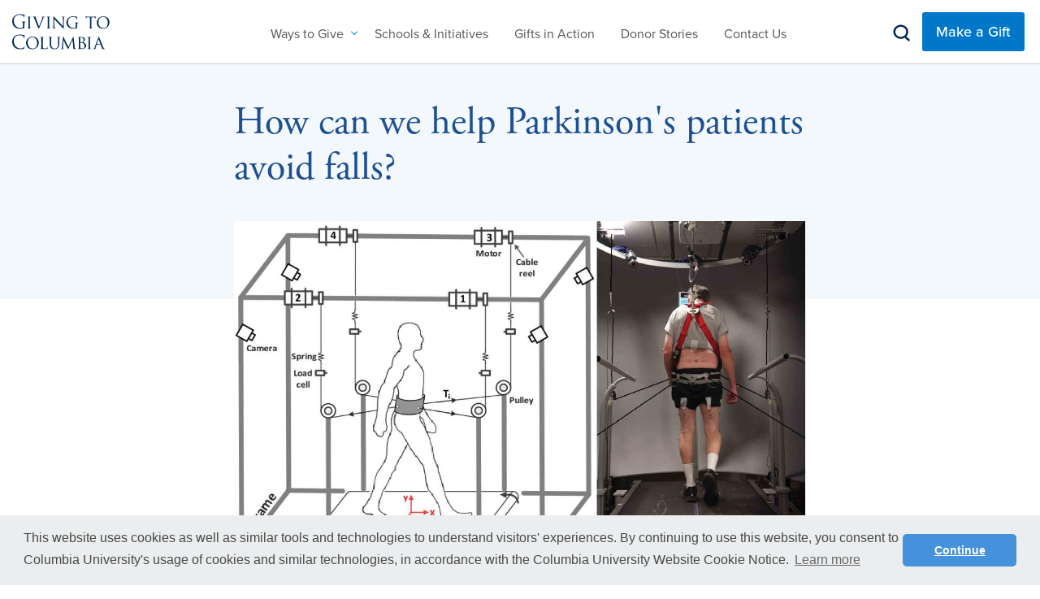

--- FILE ---
content_type: text/html; charset=UTF-8
request_url: https://giving.columbia.edu/how-can-we-help-parkinsons-patients-avoid-falls
body_size: 11436
content:


<!DOCTYPE html>

<html lang="en" dir="ltr" prefix="content: http://purl.org/rss/1.0/modules/content/  dc: http://purl.org/dc/terms/  foaf: http://xmlns.com/foaf/0.1/  og: http://ogp.me/ns#  rdfs: http://www.w3.org/2000/01/rdf-schema#  schema: http://schema.org/  sioc: http://rdfs.org/sioc/ns#  sioct: http://rdfs.org/sioc/types#  skos: http://www.w3.org/2004/02/skos/core#  xsd: http://www.w3.org/2001/XMLSchema# ">

  <head>
    <meta charset="utf-8" />
<noscript><style>form.antibot * :not(.antibot-message) { display: none !important; }</style>
</noscript><script async src="https://www.googletagmanager.com/gtag/js?id=UA-2585147-1"></script>
<script>window.dataLayer = window.dataLayer || [];function gtag(){dataLayer.push(arguments)};gtag("js", new Date());gtag("set", "developer_id.dMDhkMT", true);gtag("config", "UA-2585147-1", {"groups":"default","linker":{"domains":["https:\/\/giving.columbia.edu\/","https:\/\/www.givenow.columbia.edu"]},"anonymize_ip":true,"page_placeholder":"PLACEHOLDER_page_path","allow_ad_personalization_signals":false});</script>
<meta name="description" content="Parkinson’s disease often disrupts patients’ balance while they are walking, leading to repeated falls. In fact, people with Parkinson’s disease are two times as likely to fall as healthy adults of the same age. Sunil Agrawal, a Columbia professor of mechanical engineering, and his team have been helping Parkinson’s patients improve their balance through training, using a robotic system, Tethered Pelvic Assist Device (TPAD), a lightweight belt attached to the pelvis." />
<meta name="keywords" content="The Future of Neuroscience, Engineering," />
<meta property="og:title" content="How can we help Parkinson&#039;s patients avoid falls?" />
<meta property="og:description" content="Parkinson’s disease often disrupts patients’ balance while they are walking, leading to repeated falls. In fact, people with Parkinson’s disease are two times as likely to fall as healthy adults of the same age. Sunil Agrawal, a Columbia professor of mechanical engineering, and his team have been helping Parkinson’s patients improve their balance through training, using a robotic system, Tethered Pelvic Assist Device (TPAD), a lightweight belt attached to the pelvis." />
<meta property="og:image" content="https://giving.columbia.edu/sites/giving/files/styles/hero_image/public/story/2018-02/ROBOT%20GAIT_Neuroscience_Across%20Our%20Campuses_Robotic%20Device%20Improves%20Balance%2C%20Gait%20in%20Parkinson%27s%20Patients_2111x1260.jpg?itok=weSoe87j" />
<meta name="twitter:card" content="summary_large_image" />
<meta name="twitter:description" content="Parkinson’s disease often disrupts patients’ balance while they are walking, leading to repeated falls. In fact, people with Parkinson’s disease are two times as likely to fall as healthy adults of the same age. Sunil Agrawal, a Columbia professor of mechanical engineering, and his team have been helping Parkinson’s patients improve their balance through training, using a robotic system, Tethered Pelvic Assist Device (TPAD), a lightweight belt attached to the pelvis." />
<meta name="twitter:title" content="How can we help Parkinson&#039;s patients avoid falls?" />
<meta name="twitter:image" content="https://giving.columbia.edu/sites/giving/files/styles/hero_image/public/story/2018-02/ROBOT%20GAIT_Neuroscience_Across%20Our%20Campuses_Robotic%20Device%20Improves%20Balance%2C%20Gait%20in%20Parkinson%27s%20Patients_2111x1260.jpg?itok=weSoe87j" />
<meta name="Generator" content="Drupal 10 (https://www.drupal.org)" />
<meta name="MobileOptimized" content="width" />
<meta name="HandheldFriendly" content="true" />
<meta name="viewport" content="width=device-width, initial-scale=1.0" />
<link rel="canonical" href="https://giving.columbia.edu/how-can-we-help-parkinsons-patients-avoid-falls" />
<link rel="shortlink" href="https://giving.columbia.edu/node/2566" />

      <title>How can we help Parkinson&#039;s patients avoid falls? | Columbia Giving</title>

      <meta name="viewport" content="width=device-width, initial-scale=1">
      <meta http-equiv="X-UA-Compatible" content="IE=edge,chrome=1">
      <META HTTP-EQUIV="Content-type" CONTENT="text/html; charset=UTF-8">

      <link rel="apple-touch-icon" sizes="57x57"
        href="/profiles/colu/themes/custom/columbia_university/img/favicon/apple-icon-57x57.png">
      <link rel="apple-touch-icon" sizes="60x60"
        href="/profiles/colu/themes/custom/columbia_university/img/favicon/apple-icon-60x60.png">
      <link rel="apple-touch-icon" sizes="72x72"
        href="/profiles/colu/themes/custom/columbia_university/img/favicon/apple-icon-72x72.png">
      <link rel="apple-touch-icon" sizes="76x76"
        href="/profiles/colu/themes/custom/columbia_university/img/favicon/apple-icon-76x76.png">
      <link rel="apple-touch-icon" sizes="114x114"
        href="/profiles/colu/themes/custom/columbia_university/img/favicon/apple-icon-114x114.png">
      <link rel="apple-touch-icon" sizes="120x120"
        href="/profiles/colu/themes/custom/columbia_university/img/favicon/apple-icon-120x120.png">
      <link rel="apple-touch-icon" sizes="144x144"
        href="/profiles/colu/themes/custom/columbia_university/img/favicon/apple-icon-144x144.png">
      <link rel="apple-touch-icon" sizes="152x152"
        href="/profiles/colu/themes/custom/columbia_university/img/favicon/apple-icon-152x152.png">
      <link rel="apple-touch-icon" sizes="180x180"
        href="/profiles/colu/themes/custom/columbia_university/img/favicon/apple-icon-180x180.png">
      <link rel="icon" type="image/png" sizes="192x192"
        href="/profiles/colu/themes/custom/columbia_university/img/favicon/android-icon-192x192.png">
      <link rel="icon" type="image/png" sizes="32x32"
        href="/profiles/colu/themes/custom/columbia_university/img/favicon/favicon-32x32.png">
      <link rel="icon" type="image/png" sizes="96x96"
        href="/profiles/colu/themes/custom/columbia_university/img/favicon/favicon-96x96.png">
      <link rel="icon" type="image/png" sizes="16x16"
        href="/profiles/colu/themes/custom/columbia_university/img/favicon/favicon-16x16.png">
      <link rel="shortcut icon" href="/profiles/colu/themes/custom/columbia_university/img/favicon/favicon.ico"
        type="image/vnd.microsoft.icon" />
      <link rel="icon" type="image/x-icon"
        href="/profiles/colu/themes/custom/columbia_university/img/favicon/favicon.ico" />
      <link rel="manifest" href="/profiles/colu/themes/custom/columbia_university/img/favicon/manifest.json">

      <link rel="preconnect" href="https://fonts.gstatic.com">
      <link
        href="https://fonts.googleapis.com/css2?family=Mulish:ital,wght@0,200;0,300;0,400;0,500;0,600;0,700;0,800;0,900;1,200;1,300;1,400;1,500;1,600;1,700;1,800;1,900&display=swap"
        rel="stylesheet">
      <link
        href="https://fonts.googleapis.com/css2?family=Lora:ital,wght@0,400;0,500;0,600;0,700;1,400;1,500;1,600;1,700&display=swap"
        rel="stylesheet">
      <link rel="stylesheet" href="https://use.typekit.net/mrc8wqn.css">

      <meta name="msapplication-TileColor" content="#ffffff">
      <meta name="msapplication-TileImage"
        content="/profiles/colu/themes/custom/columbia_university/img/favicon/ms-icon-144x144.png">
      <meta name="theme-color" content="#ffffff">
      <meta name="msvalidate.01" content="76DC1381771DFBDE6812638831FE59E4" />

      <link rel="stylesheet" media="all" href="/sites/giving/files/css/css_jY4FRA3Z3vhctap8jc1aX2YnwQtLuzDbtfAxR28P4PA.css?delta=0&amp;language=en&amp;theme=columbia_university&amp;include=eJxtiksSwiAMQC9Ey5E6ATJtxpBkCFG5vS503Lh8n8rgvrJow1SVoxeCI4TuOJzmyidrAd6qdlNBmf730sd7gaHhyAmfk0luuY0w4P2DyWDAOcAu_5af2UMsCpNf2JIvn9hzAccXlD0-1A" />
<link rel="stylesheet" media="all" href="/sites/giving/files/css/css_SxTAm0kJvUZJldloGLlJIPTTAsT1GOPrEei7q8mG_Es.css?delta=1&amp;language=en&amp;theme=columbia_university&amp;include=eJxtiksSwiAMQC9Ey5E6ATJtxpBkCFG5vS503Lh8n8rgvrJow1SVoxeCI4TuOJzmyidrAd6qdlNBmf730sd7gaHhyAmfk0luuY0w4P2DyWDAOcAu_5af2UMsCpNf2JIvn9hzAccXlD0-1A" />

        <script type="application/json" data-drupal-selector="drupal-settings-json">{"path":{"baseUrl":"\/","pathPrefix":"","currentPath":"node\/2566","currentPathIsAdmin":false,"isFront":false,"currentLanguage":"en"},"pluralDelimiter":"\u0003","suppressDeprecationErrors":true,"ajaxPageState":{"libraries":"eJxtzlEKAyEMBNAL6XqkJWpwQ7OJmFjq7dtCy0Lp5zxmYAqD2UqiFUNRnmcm2KfQHYeRr_S2aEwVR4wDGRzr32JjzcCx6NlVUNwCPpxJbqmO2YG3TwxNtTHuIMDLqVj6hdBhQBvQD_tuL9mm9JmZ7Hj9sGWOZ8pg-AQU0k84","theme":"columbia_university","theme_token":null},"ajaxTrustedUrl":{"form_action_p_pvdeGsVG5zNF_XLGPTvYSKCf43t8qZYSwcfZl2uzM":true},"google_analytics":{"account":"UA-2585147-1","trackOutbound":true,"trackMailto":true,"trackTel":true,"trackDownload":true,"trackDownloadExtensions":"7z|aac|arc|arj|asf|asx|avi|bin|csv|doc(x|m)?|dot(x|m)?|exe|flv|gif|gz|gzip|hqx|jar|jpe?g|js|mp(2|3|4|e?g)|mov(ie)?|msi|msp|pdf|phps|png|ppt(x|m)?|pot(x|m)?|pps(x|m)?|ppam|sld(x|m)?|thmx|qtm?|ra(m|r)?|sea|sit|tar|tgz|torrent|txt|wav|wma|wmv|wpd|xls(x|m|b)?|xlt(x|m)|xlam|xml|z|zip","trackDomainMode":2,"trackCrossDomains":["https:\/\/giving.columbia.edu\/","https:\/\/www.givenow.columbia.edu"]},"data":{"extlink":{"extTarget":true,"extTargetAppendNewWindowLabel":"(opens in a new window)","extTargetNoOverride":false,"extNofollow":false,"extTitleNoOverride":false,"extNoreferrer":false,"extFollowNoOverride":false,"extClass":"0","extLabel":"(link is external)","extImgClass":false,"extSubdomains":false,"extExclude":"","extInclude":"","extCssExclude":"","extCssInclude":"","extCssExplicit":"","extAlert":false,"extAlertText":"This link will take you to an external web site. We are not responsible for their content.","extHideIcons":false,"mailtoClass":"0","telClass":"","mailtoLabel":"(link sends email)","telLabel":"(link is a phone number)","extUseFontAwesome":false,"extIconPlacement":"append","extPreventOrphan":false,"extFaLinkClasses":"fa fa-external-link","extFaMailtoClasses":"fa fa-envelope-o","extAdditionalLinkClasses":"","extAdditionalMailtoClasses":"","extAdditionalTelClasses":"","extFaTelClasses":"fa fa-phone","whitelistedDomains":[],"extExcludeNoreferrer":""}},"user":{"uid":0,"permissionsHash":"2e94963f86079ba085c789b695fb10a5ae7eb9b2aeca3426989076a66a3932f8"}}</script>
<script src="/core/assets/vendor/modernizr/modernizr.min.js?v=3.11.7"></script>
<script src="/sites/giving/files/js/js_NqdlgCEJU5XC0mrX75ZZj8BzfRZdKAqn5gRaNMnTMiA.js?scope=header&amp;delta=1&amp;language=en&amp;theme=columbia_university&amp;include=eJxtykEOgzAMBdELJc2RkHGsyOJjo8RBcHtYdFV1OU_DjrmvSss0PaUPjbvwa3lAq_Scu4BCauI_Y4OvhMy-H25iMZJcAbWt1D4Pwuebqbk3yEJGuEN5lF94AEZsNdk"></script>

          <!-- Google Tag Manager -->
          <script>(function (w, d, s, l, i) {
              w[l] = w[l] || []; w[l].push({
                'gtm.start':
                  new Date().getTime(), event: 'gtm.js'
              }); var f = d.getElementsByTagName(s)[0],
                j = d.createElement(s), dl = l != 'dataLayer' ? '&l=' + l : ''; j.async = true; j.src =
                  'https://www.googletagmanager.com/gtm.js?id=' + i + dl; f.parentNode.insertBefore(j, f);
            })(window, document, 'script', 'dataLayer', 'GTM-KT44S99');</script>
          <!-- End Google Tag Manager -->
          <!-- Facebook Pixel Code -->
          <script>
            !function (f, b, e, v, n, t, s) {
              if (f.fbq) return; n = f.fbq = function () {
                n.callMethod ?
                  n.callMethod.apply(n, arguments) : n.queue.push(arguments)
              };
              if (!f._fbq) f._fbq = n; n.push = n; n.loaded = !0; n.version = '2.0';
              n.queue = []; t = b.createElement(e); t.async = !0;
              t.src = v; s = b.getElementsByTagName(e)[0];
              s.parentNode.insertBefore(t, s)
            }(window, document, 'script',
              'https://connect.facebook.net/en_US/fbevents.js');
            fbq('init', '186152628428403');
            fbq('track', 'PageView');
          </script>
          <noscript>
            <img height="1" width="1" src="https://www.facebook.com/tr?id=186152628428403&ev=PageView
&noscript=1" />
          </noscript>
          <!-- End Facebook Pixel Code -->
          <script>
            (function ($) {
              'use strict';
              Drupal.behaviors.facebookPixel = {
                attach: function (context, settings) {
                  $(once('facebookPixel1', ".section-commitment-climate-response .paragraph--type--pardot-form input[type='submit'].button", context)).click(function () { fbq('track', 'Lead'); });
                  $(once('facebookPixel2', ".section-commitment-climate-response a[href='https://climateresponse.givenow.columbia.edu']", context)).click(function () { fbq('track', 'InitiateCheckout'); });

                  $(once('facebookPixel3', ".section-commitment-arts-and-ideas .paragraph--type--pardot-form input[type='submit'].button", context)).click(function () { fbq('track', 'Lead'); });
                  $(once('facebookPixel4', ".section-commitment-arts-and-ideas a[href='https://www.givenow.columbia.edu'], .section-commitment-arts-and-ideas a[href='https://artsideas.givenow.columbia.edu']", context)).click(function () { fbq('track', 'InitiateCheckout'); });

                  $(once('facebookPixel5', ".section-commitment-data-and-society .paragraph--type--pardot-form input[type='submit'].button", context)).click(function () { fbq('track', 'Lead'); });
                  $(once('facebookPixel6', ".section-commitment-data-and-society a[href='https://datasociety.givenow.columbia.edu'], .section-commitment-data-and-society a[href='https://www.givenow.columbia.edu']", context)).click(function () { fbq('track', 'InitiateCheckout'); });

                  $(once('facebookPixel7', ".section-commitment-global-solutions .paragraph--type--pardot-form input[type='submit'].button", context)).click(function () { fbq('track', 'Lead'); });
                  $(once('facebookPixel8', ".section-commitment-global-solutions a[href='https://globalsolutions.givenow.columbia.edu'], .section-commitment-global-solutions a[href='https://www.givenow.columbia.edu']", context)).click(function () { fbq('track', 'InitiateCheckout'); });

                  $(once('facebookPixel9', ".section-commitment-just-societies .paragraph--type--pardot-form input[type='submit'].button", context)).click(function () { fbq('track', 'Lead'); });
                  $(once('facebookPixel10', ".section-commitment-just-societies a[href='https://justsocieties.givenow.columbia.edu'], .section-commitment-just-societies a[href='https://www.givenow.columbia.edu']", context)).click(function () { fbq('track', 'InitiateCheckout'); });

                  $(once('facebookPixel11', ".section-commitment-future-neuroscience .paragraph--type--pardot-form input[type='submit'].button", context)).click(function () { fbq('track', 'Lead'); });
                  $(once('facebookPixel12', ".section-commitment-future-neuroscience a[href='https://futureofneuroscience.givenow.columbia.edu'], .section-commitment-future-neuroscience a[href='https://www.givenow.columbia.edu']", context)).click(function () { fbq('track', 'InitiateCheckout'); });

                  $(once('facebookPixel13', ".section-commitment-precision-medicine .paragraph--type--pardot-form input[type='submit'].button", context)).click(function () { fbq('track', 'Lead'); });
                  $(once('facebookPixel14', ".section-commitment-precision-medicine a[href='https://precisionmedicine.givenow.columbia.edu/'], .section-commitment-precision-medicine a[href='https://www.givenow.columbia.edu/']", context)).click(function () { fbq('track', 'InitiateCheckout'); });

                  $(once('facebookPixel15', ".section-how-can-art-inspire-hope-during-wartime a[href='https://www.givenow.columbia.edu']", context)).click(function () { fbq('track', 'InitiateCheckout'); });

                }
              }
            }(jQuery));
          </script>
          <script src='https://www.google.com/recaptcha/api.js'></script>

          <link rel="stylesheet" type="text/css"
            href="//cdnjs.cloudflare.com/ajax/libs/cookieconsent2/3.0.3/cookieconsent.min.css" />
          <script src="//cdnjs.cloudflare.com/ajax/libs/cookieconsent2/3.0.3/cookieconsent.min.js"></script>
          <script>
            window.addEventListener("load", function () {
              window.cookieconsent.initialise({
                "palette": {
                  "popup": {
                    "background": "#ebedee",
                    "text": "#484848"
                  },
                  "button": {
                    "background": "#4591db",
                    "text": "#ffffff"
                  }
                },
                "theme": "classic",
                "content": {
                  "message": "This website uses cookies as well as similar tools and technologies to understand visitors' experiences. By continuing to use this website, you consent to Columbia University's usage of cookies and similar technologies, in accordance with the Columbia University Website Cookie Notice.",
                  "dismiss": "Continue",
                  "href": "https://cuit.columbia.edu/content/columbia-university-website-cookie-notice"
                }
              })
            });
          </script>
  </head>

      
  <body class="page-how-can-we-help-parkinsons-patients-avoid-falls section-how-can-we-help-parkinsons-patients-avoid-falls language--en path-node page-node-type-story role--anonymous">
        <!-- Google Tag Manager (noscript) -->
    <noscript><iframe src="https://www.googletagmanager.com/ns.html?id=GTM-KT44S99" height="0" width="0"
        style="display:none;visibility:hidden"></iframe></noscript>
    <!-- End Google Tag Manager (noscript) -->
    
      <div class="dialog-off-canvas-main-canvas" data-off-canvas-main-canvas>
    <div class="off-canvas-wrapper">
  <div class="off-canvas-wrapper-inner" data-off-canvas-wrapper>

    <div class="off-canvas position-left" id="offCanvas" data-off-canvas>
      <button type="button" class="mobile-nav-close" data-toggle="offCanvas">Close Menu</button>
              

  <div class="region region-primary-menu">
    <nav role="navigation" aria-labelledby="block-primarymenu-menu" id="block-primarymenu">
            
  <h2 class="visually-hidden" id="block-primarymenu-menu">Primary Menu</h2>
  

        
              <ul class="menu">
                    <li class="menu-item menu-item--expanded">
        <a href="/ways-to-give" rel="giving" title="Ways to Give" data-drupal-link-system-path="node/766">Ways to Give</a>
                                <ul class="menu">
                    <li class="menu-item menu-item--expanded">
        <a href="/ways-to-give" data-drupal-link-system-path="node/766">Give Now</a>
                                <ul class="menu">
                    <li class="menu-item">
        <a href="/ways-to-give/payment-methods" data-drupal-link-system-path="node/1546">Payment and Tax Information</a>
              </li>
                <li class="menu-item">
        <a href="/ways-to-give/gifts-securities" data-drupal-link-system-path="node/956">Gifts of Securities</a>
              </li>
                <li class="menu-item">
        <a href="/ways-to-give/crowdfunding" data-drupal-link-system-path="node/911">Crowdfunding</a>
              </li>
                <li class="menu-item">
        <a href="/matchinggifts" data-drupal-link-system-path="node/926">Matching Gifts</a>
              </li>
                <li class="menu-item">
        <a href="/ways-to-give/gifts-of-other-assets" data-drupal-link-system-path="node/951">Gifts of Other Assets</a>
              </li>
                <li class="menu-item">
        <a href="/gifts-retirement-plans" data-drupal-link-system-path="node/3046">Gifts from Retirement Plans</a>
              </li>
        </ul>
  
              </li>
                <li class="menu-item menu-item--expanded">
        <a href="/ways-to-give" data-drupal-link-system-path="node/766">Give over Time</a>
                                <ul class="menu">
                    <li class="menu-item">
        <a href="/ways-to-give/gift-planning" data-drupal-link-system-path="node/946">Planned Giving</a>
              </li>
                <li class="menu-item">
        <a href="/ways-to-give/recurring-gifts" data-drupal-link-system-path="node/936">Recurring Gifts</a>
              </li>
        </ul>
  
              </li>
                <li class="menu-item menu-item--expanded">
        <a href="/ways-to-give" data-drupal-link-system-path="node/766">Learn More</a>
                                <ul class="menu">
                    <li class="menu-item">
        <a href="/open-the-door" data-drupal-link-system-path="node/3136">Open the Door</a>
              </li>
                <li class="menu-item">
        <a href="/ways-to-give/giving-day" data-drupal-link-system-path="node/1551">Giving Day</a>
              </li>
                <li class="menu-item">
        <a href="/ways-to-give/giving-societies" data-drupal-link-system-path="node/641">Giving Societies</a>
              </li>
                <li class="menu-item">
        <a href="/ways-to-give/international-gifts" data-drupal-link-system-path="node/1401">International Gifts</a>
              </li>
                <li class="menu-item">
        <a href="/ways-to-give/pledges" data-drupal-link-system-path="node/961">Pledges</a>
              </li>
                <li class="menu-item">
        <a href="/ways-to-give/tax-information" data-drupal-link-system-path="node/971">Tax Information</a>
              </li>
        </ul>
  
              </li>
        </ul>
  
              </li>
                <li class="menu-item">
        <a href="/schools-initiatives" title="Schools &amp; Initiatives" data-drupal-link-system-path="node/116">Schools &amp; Initiatives</a>
              </li>
                <li class="menu-item">
        <a href="/gifts-action" target="" rel="" title="Gifts in Action" data-drupal-link-system-path="node/111">Gifts in Action</a>
              </li>
                <li class="menu-item">
        <a href="/why-we-give" data-drupal-link-system-path="node/3426">Donor Stories</a>
              </li>
                <li class="menu-item">
        <a href="/contact-us" title="Contact" data-drupal-link-system-path="node/1541">Contact Us</a>
              </li>
        </ul>
  


  </nav>

  </div>

          </div>

    <div class="off-canvas-content" data-off-canvas-content>
      <div class="container">
        <div class="page page-internal">

          <!-- site header -->
          <header class="site-header clearfix" role="banner">
            <div class="row">
              <div class="columns">
                
                 
                  

  <div class="region region-header">
    

<div id="block-columbia-university-branding" class="block block-system block-system-branding-block">
  
    
        <a href="/" rel="home">
      <img src="/profiles/colu/themes/custom/columbia_university/logo.svg" alt="Home" fetchpriority="high" />
    </a>
      
</div>

  </div>

                
                                  <!-- primary menu -->
                  <section class="primary-menu clearfix">
                                      </section>
                  <!-- // primary menu -->
                
                <div class="mobile-nav-button">
                  <button type="button" class="mobile-nav-open" data-toggle="offCanvas">Open Menu</button>
                </div>

                 
                  

  <div class="region region-header-right">
    

<div class="search-api-page-block-form-impact-story-and-page-search search-api-page-block-form search-form search-block-form container-inline block block-search-api-page block-search-api-page-form-block site-search-form" data-drupal-selector="search-api-page-block-form-impact-story-and-page-search" id="block-searchapipagesearchblockform">
  <button class="search-btn">Search</button>
      
<form action="/how-can-we-help-parkinsons-patients-avoid-falls" method="post" id="search-api-page-block-form-impact-story-and-page-search" accept-charset="UTF-8">
  <div class="js-form-item form-item js-form-type-search form-item-keys js-form-item-keys form-no-label">
      <label for="edit-keys" class="visually-hidden">Search</label>
        <input title="Enter the terms you wish to search for." data-drupal-selector="edit-keys" type="search" id="edit-keys" name="keys" value="" size="15" maxlength="128" class="form-search" />

        </div>
<input autocomplete="off" data-drupal-selector="form-a4bu4ogjzezwwouacwhezjnw88x35tc2umharp9r9gw" type="hidden" name="form_build_id" value="form-A4Bu4oGjZEzWWouacwhezJNW88x35tC2Umharp9r9gw" />
<input data-drupal-selector="edit-search-api-page-block-form-impact-story-and-page-search" type="hidden" name="form_id" value="search_api_page_block_form_impact_story_and_page_search" />
<div data-drupal-selector="edit-actions" class="form-actions js-form-wrapper form-wrapper" id="edit-actions"><input class="search-form__submit button js-form-submit form-submit" data-drupal-selector="edit-submit" type="submit" id="edit-submit" name="op" value="Search" />
</div>

</form>

  </div>


<div id="block-makeagiftbuttoninheader" class="block block-block-content block-block-content801fac60-5517-4a48-81da-a7ad3a5c1089">
      

<div class="zf-button field__items">
      <a href="https://www.givenow.columbia.edu/#?utm_source=giving.columbia.edu&amp;utm_medium=referral&amp;utm_campaign=Make%20A%20Gift%20Button">Make a Gift</a>
  </div>

  </div>

  </div>

                
                                  <section class="megamenu-dropdown">
                    

  <div class="region region-megamenu-dropdown">
    <nav role="navigation" aria-labelledby="block-ourcampaignsubmenu-menu" id="block-ourcampaignsubmenu" class="our-campaign">
            
  <h2 class="visually-hidden" id="block-ourcampaignsubmenu-menu">Our Campaign - Sub Menu</h2>
  

        
              <ul class="menu">
                    <li class="menu-item">
        <a href="/commitment/arts-and-ideas" target="" rel="" title="Arts and Ideas" data-drupal-link-system-path="taxonomy/term/151">Arts and Ideas</a>
              </li>
                <li class="menu-item">
        <a href="/commitment/climate-response" target="" rel="" title="Climate Response" data-drupal-link-system-path="taxonomy/term/136">Climate Response</a>
              </li>
                <li class="menu-item">
        <a href="/commitment/just-societies" target="" rel="" title="Just Societies" data-drupal-link-system-path="taxonomy/term/146">Just Societies</a>
              </li>
                <li class="menu-item">
        <a href="/commitment/data-and-society" target="" rel="" title="Data and Society" data-drupal-link-system-path="taxonomy/term/6">Data and Society</a>
              </li>
                <li class="menu-item">
        <a href="/commitment/global-solutions" target="" rel="" title="Global Solutions" data-drupal-link-system-path="taxonomy/term/126">Global Solutions</a>
              </li>
                <li class="menu-item">
        <a href="/commitment/future-neuroscience" target="" rel="" title="Future of Neuroscience" data-drupal-link-system-path="taxonomy/term/131">Future of Neuroscience</a>
              </li>
                <li class="menu-item">
        <a href="/commitment/precision-medicine" target="" rel="" title="Precision Medicine" data-drupal-link-system-path="taxonomy/term/141">Precision Medicine</a>
              </li>
                <li class="menu-item">
        <a href="/commitment/students" target="" rel="" title="Students" data-drupal-link-system-path="taxonomy/term/161">Students</a>
              </li>
                <li class="menu-item">
        <a href="/commitment/covid-19-recovery" target="" rel="" data-drupal-link-system-path="taxonomy/term/281">COVID-19 Recovery</a>
              </li>
        </ul>
  


  </nav>
<nav role="navigation" aria-labelledby="block-aboutgivingsubmenu-menu" id="block-aboutgivingsubmenu" class="about-giving">
      
  <h2 id="block-aboutgivingsubmenu-menu">About Giving - Sub Menu</h2>
  

        
              <ul class="menu">
                    <li class="menu-item menu-item--expanded">
        <a href="/ways-to-give" data-drupal-link-system-path="node/766">Give Now</a>
                                <ul class="menu">
                    <li class="menu-item">
        <a href="/ways-to-give/payment-methods" data-drupal-link-system-path="node/1546">Payment and Tax Information</a>
              </li>
                <li class="menu-item">
        <a href="/matchinggifts" data-drupal-link-system-path="node/926">Matching Gifts</a>
              </li>
                <li class="menu-item">
        <a href="/ways-to-give/crowdfunding" data-drupal-link-system-path="node/911">Crowdfunding</a>
              </li>
                <li class="menu-item">
        <a href="/ways-to-give/gifts-securities" data-drupal-link-system-path="node/956">Gifts of Securities</a>
              </li>
                <li class="menu-item">
        <a href="/ways-to-give/gifts-of-other-assets" data-drupal-link-system-path="node/951">Gifts of Other Assets</a>
              </li>
                <li class="menu-item">
        <a href="/gifts-retirement-plans" data-drupal-link-system-path="node/3046">Gifts from Retirement Plans</a>
              </li>
                <li class="menu-item">
        <a href="/endowment-giving" data-drupal-link-system-path="node/2946">Endowment Giving</a>
              </li>
        </ul>
  
              </li>
                <li class="menu-item menu-item--expanded">
        <a href="/ways-to-give" data-drupal-link-system-path="node/766">Give over Time</a>
                                <ul class="menu">
                    <li class="menu-item">
        <a href="https://giftplanning.columbia.edu/" title="Gift Planning">Gift Planning</a>
              </li>
                <li class="menu-item">
        <a href="/corporate-and-foundation-partnerships" data-drupal-link-system-path="node/2981">Corporate and Foundation Partnerships</a>
              </li>
                <li class="menu-item">
        <a href="/ways-to-give/recurring-gifts" data-drupal-link-system-path="node/936">Recurring Gifts</a>
              </li>
                <li class="menu-item">
        <a href="/ways-to-give/pledges" data-drupal-link-system-path="node/961">Pledges</a>
              </li>
        </ul>
  
              </li>
                <li class="menu-item menu-item--expanded">
        <a href="/ways-to-give" data-drupal-link-system-path="node/766">Learn More</a>
                                <ul class="menu">
                    <li class="menu-item">
        <a href="/ways-to-give/giving-societies" data-drupal-link-system-path="node/641">Giving Societies</a>
              </li>
                <li class="menu-item">
        <a href="/ways-to-give/giving-day" data-drupal-link-system-path="node/1551">Giving Day</a>
              </li>
        </ul>
  
              </li>
        </ul>
  


  </nav>
<nav role="navigation" aria-labelledby="block-waystogivesubmenu-menu" id="block-waystogivesubmenu" class="giving">
      
  <h2 id="block-waystogivesubmenu-menu">Ways to Give - Sub Menu</h2>
  

        
              <ul class="menu">
                    <li class="menu-item menu-item--expanded">
        <a href="/ways-to-give" data-drupal-link-system-path="node/766">Give Now</a>
                                <ul class="menu">
                    <li class="menu-item">
        <a href="/ways-to-give/payment-methods" data-drupal-link-system-path="node/1546">Payment and Tax Information</a>
              </li>
                <li class="menu-item">
        <a href="/matchinggifts" data-drupal-link-system-path="node/926">Matching Gifts</a>
              </li>
                <li class="menu-item">
        <a href="/ways-to-give/crowdfunding" data-drupal-link-system-path="node/911">Crowdfunding</a>
              </li>
                <li class="menu-item">
        <a href="/ways-to-give/gifts-securities" data-drupal-link-system-path="node/956">Gifts of Securities</a>
              </li>
                <li class="menu-item">
        <a href="/ways-to-give/gifts-of-other-assets" data-drupal-link-system-path="node/951">Gifts of Other Assets</a>
              </li>
                <li class="menu-item">
        <a href="/gifts-retirement-plans" data-drupal-link-system-path="node/3046">Gifts from Retirement Plans</a>
              </li>
                <li class="menu-item">
        <a href="/endowment-giving" data-drupal-link-system-path="node/2946">Endowment Giving</a>
              </li>
        </ul>
  
              </li>
                <li class="menu-item menu-item--expanded">
        <a href="/ways-to-give" data-drupal-link-system-path="node/766">Give over Time</a>
                                <ul class="menu">
                    <li class="menu-item">
        <a href="https://giftplanning.columbia.edu/" title="Gift Planning">Gift Planning</a>
              </li>
                <li class="menu-item">
        <a href="/corporate-and-foundation-partnerships" data-drupal-link-system-path="node/2981">Corporate and Foundation Partnerships</a>
              </li>
                <li class="menu-item">
        <a href="/ways-to-give/recurring-gifts" data-drupal-link-system-path="node/936">Recurring Gifts</a>
              </li>
                <li class="menu-item">
        <a href="/ways-to-give/pledges" data-drupal-link-system-path="node/961">Pledges</a>
              </li>
        </ul>
  
              </li>
                <li class="menu-item menu-item--expanded">
        <a href="/ways-to-give" data-drupal-link-system-path="node/766">Learn More</a>
                                <ul class="menu">
                    <li class="menu-item">
        <a href="/ways-to-give/giving-societies" data-drupal-link-system-path="node/641">Giving Societies</a>
              </li>
                <li class="menu-item">
        <a href="/ways-to-give/giving-day" data-drupal-link-system-path="node/1551">Giving Day</a>
              </li>
        </ul>
  
              </li>
        </ul>
  


  </nav>


<div id="block-ourcampaignwithlogo" class="our-campaign block block-block-content block-block-content4300905a-5953-4824-a28c-7cd4f49b4380 block--megamenu-cta">      


            <div class="field field--name-body field--type-text-with-summary field--label-hidden field__item"><p><img alt="The Columbia Commitment" data-entity-type="file" data-entity-uuid="a9512503-8c0b-40a1-b3a8-cc5626c078fb" height="94" src="/sites/giving/files/inline-images/Columbia-Commitment_Logo_0_1_1.png" width="166" loading="lazy"></p>

<p>Columbia University is geared as never before to address world issues from climate change to social justice. The Columbia Commitment builds partnerships with donors and volunteers sharing an urgent sense of what Columbians can do for our students and the world.</p>
</div>
      <a class="megamenu-cta-link" href="/our-campaign" style="font-size: 0;">Call To Action</a>  </div>


<div id="block-waystogive" class="giving block block-block-content block-block-content734c6cd5-1275-4df4-80fd-8ff16e9aa3b7 block--megamenu-cta">
          <h2>Ways to Give</h2>
              


            <div class="field field--name-body field--type-text-with-summary field--label-hidden field__item">With your gift, renew Columbia’s commitment to students, faculty, and solutions.
</div>
      <a class="megamenu-cta-link" href="/ways-to-give" style="font-size: 0;">Call To Action</a>  </div>

  </div>

                  </section>
                
              </div>
            </div>
          </header>
          <!-- // site header -->


            <!-- main wrapper -->
            <div id="main-wrapper" role="main">
              <div id="main" class="clearfix">

                                  <!-- highlighted -->
                  <section class="messages">
                    <div class="row">
                      <div class="columns">
                        

  <div class="region region-highlighted">
    <div data-drupal-messages-fallback class="hidden"></div>

  </div>

                      </div>
                    </div>
                  </section>
                  <!-- // highlighted -->
                
                                  <!-- help -->
                  <section class="help">
                    <div class="row">
                      <div class="columns">
                        


                      </div>
                    </div>
                  </section>
                  <!-- // help -->
                
                                  <!-- breadcrumb -->
                  <section class="breadcrumb">
                    <div class="row">
                      <div class="columns">
                        

  <div class="region region-breadcrumb">
    

<div id="block-columbia-university-breadcrumbs" class="block block-system block-system-breadcrumb-block">
  
    
        <nav role="navigation" aria-labelledby="system-breadcrumb">
    <h2 id="system-breadcrumb" class="visually-hidden">Breadcrumb</h2>
    <ol>
          <li>
                  <a href="/">Home</a>
              </li>
        </ol>
  </nav>

  </div>

  </div>

                      </div>
                    </div>
                  </section>
                  <!-- // breadcrumb -->
                
                
                <!-- main content -->
                <section class="main one-col">
                  
                                      <section class="main-column">
                      

  <div class="region region-content">
    

<div id="block-columbia-university-content" class="block block-system block-system-main-block">
  
    
      


<article data-history-node-id="2566" about="/how-can-we-help-parkinsons-patients-avoid-falls" class="node node--type-story node--view-mode-full node--story">
	<div class="header  ">
		<div class="impact-story-preamble">
			<h1>
<span>How can we help Parkinson&#039;s patients avoid falls?</span>
</h1>
			<div></div>
		</div><div class="impact-story--hero">
				<img src="/sites/giving/files/styles/impact_image_grid_/public/story/2018-02/ROBOT%20GAIT_Neuroscience_Across%20Our%20Campuses_Robotic%20Device%20Improves%20Balance%2C%20Gait%20in%20Parkinson%27s%20Patients_2111x1260.jpg?itok=Kt6zIqVH" alt="hero-image">
				<div class="caption">


            <div class="field field--name-field-image-caption field--type-string-long field--label-hidden field__item">Schematic of Columbia Engineering&#039;s robot-driven Tethered Pelvic Assist Device (TPAD). A patient with Parkinson&#039;s disease uses the TPAD training to improve stability while walking. Photo: Sunil Agrawal/Columbia Engineering</div>
      </div>
			</div>	</div>
	<div class="width-low">
		
		

		<div class="impact-story--body">
			


      <div class="row">
      <div class="columns">
                  <div class="field field--name-body field--type-text-with-summary field--label-hidden field__item"><p>Parkinson’s disease often disrupts patients’ balance while they are walking, leading to repeated falls. In fact, people with Parkinson’s disease are two times as likely to fall as healthy adults of the same age.</p>

<p>Sunil Agrawal, a Columbia professor of mechanical engineering, and his team have been helping Parkinson’s patients improve their balance through training, using a robotic system, Tethered Pelvic Assist Device (TPAD), a lightweight belt attached to the pelvis.</p>

<p>Patients wore the TPAD as they walked on a treadmill, allowing researchers to exert force from a range of directions to evaluate the patients’ ability to respond to sudden changes. Then, the researchers took the patients through a balance training routine before subjecting them to the same routine of unpredictable changes in pressure.</p>

<p>After a single session of training, Parkinson’s patients were able to increase their stability, improving their walking stride and ability to react to sudden disruptions. These findings point the way to the development of new training programs that prepare those diagnosed with Parkinson’s to maintain balance and avoid falls. <a href="http://engineering.columbia.edu/news/agrawal-tpad-parkinsons">Learn more</a>.</p>

<p>&nbsp;</p>

<p class="text-align-center"><iframe allow="autoplay; encrypted-media" allowfullscreen frameborder="0" height="315" src="https://www.youtube.com/embed/h00DzD3p1-c" width="560"></iframe></p>

<p>&nbsp;</p>
</div>
              </div>
    </div>
  
		</div>

		<div class="tags-share">
			<div class="row">
				<div class="columns">
					<div class="tags-list">
						<div class="tags-commitment">


      <div class="field field--name-field-commitment field--type-entity-reference field--label-hidden field__items">
              <div class="field__item"><div about="/commitment/future-neuroscience" id="taxonomy-term-131" class="taxonomy-term vocabulary-commitment">
  
      <a href="/archive?commitment=131">


            <div class="field field--name-name field--type-string field--label-hidden field__item">The Future of Neuroscience</div>
      </a>
  </div>
</div>
          </div>
  </div>
						<div class="tags-school">


      <div class="field field--name-field-school field--type-entity-reference field--label-hidden field__items">
              <div class="field__item"><div about="/taxonomy/term/181" id="taxonomy-term-181" class="taxonomy-term vocabulary-school">
  
      <a href="/archive?school=181">


            <div class="field field--name-name field--type-string field--label-hidden field__item">Engineering</div>
      </a>
  </div>
</div>
          </div>
  </div>
						<div></div>
					</div>
									</div>
			</div>
		</div>
	</div>

	
	


      <div class="field field--name-field-pg-content field--type-entity-reference-revisions field--label-hidden field__items">
              <div class="field__item">

<div class="paragraph paragraph--type--cta paragraph--view-mode--default paragraph--cta">
  <div class="row">
    <div class="column">
      <div class="cta-content">
        


            <div class="field field--name-field-body field--type-text-with-summary field--label-hidden field__item"><p>Make Your Commitment Today</p>

<p><a class="button button-default" href="https://www.givenow.columbia.edu/?_sa=25040&amp;_sd=160">Give Now</a></p>
</div>
      
      </div>
    </div>
  </div>
</div>
</div>
          </div>
  
	
	
	

  

<div class="colu-slider-related-wrapper">
  <div class="row">
    <div class="columns">
      <h2>Ideas and Impact</h2>
      <div class="colu-slider--related">
        <div class="owl-carousel">
                      <div class="field__item">


<div class="impact-story--related">
  <div class="is--related-img">


            <div class="field field--name-field-image field--type-image field--label-hidden field__item">  <a href="/have-we-found-clue-treating-als-it-spreads" hreflang="en"><img loading="lazy" src="/sites/giving/files/styles/impact_image_carousel_/public/story/2017-09/Neuroscience_Impact-Stories_ALS-Progression-Mice.png?itok=9rqihFUY" width="640" height="420" alt="Spinal nerve cells" typeof="foaf:Image" />

</a>
</div>
      </div>
  <div class="is--related-title"><h3><a href="/have-we-found-clue-treating-als-it-spreads">
<span>Have we found a clue to treating ALS before it spreads?</span>
</a></h3></div>
  <div class="is--related-subhead"><a href="/have-we-found-clue-treating-als-it-spreads"></a></div>
</div>
</div>
                      <div class="field__item">


<div class="impact-story--related">
  <div class="is--related-img">


            <div class="field field--name-field-image field--type-image field--label-hidden field__item">  <a href="/will-chip-reverse-blindness" hreflang="en"><img loading="lazy" src="/sites/giving/files/styles/impact_image_carousel_/public/story/2017-08/Neuroscience_Impact-Stories_Silicon-Comp-Interfaces_0.png?itok=GhZLXn8g" width="640" height="420" alt="Computer Hard Drive" typeof="foaf:Image" />

</a>
</div>
      </div>
  <div class="is--related-title"><h3><a href="/will-chip-reverse-blindness">
<span>Will a chip reverse blindness?</span>
</a></h3></div>
  <div class="is--related-subhead"><a href="/will-chip-reverse-blindness"></a></div>
</div>
</div>
                      <div class="field__item">


<div class="impact-story--related">
  <div class="is--related-img">


            <div class="field field--name-field-image field--type-image field--label-hidden field__item">  <a href="/can-we-locate-cause-and-effect-brain" hreflang="en"><img loading="lazy" src="/sites/giving/files/styles/impact_image_carousel_/public/story/2017-08/Neuroscience_Impact-Stories_Cause-and-Effect.png?itok=PgB7UrrM" width="640" height="420" alt="Erik Hoel" typeof="foaf:Image" />

</a>
</div>
      </div>
  <div class="is--related-title"><h3><a href="/can-we-locate-cause-and-effect-brain">
<span>Can we locate cause and effect in the brain?</span>
</a></h3></div>
  <div class="is--related-subhead"><a href="/can-we-locate-cause-and-effect-brain"></a></div>
</div>
</div>
                      <div class="field__item">


<div class="impact-story--related">
  <div class="is--related-img">


            <div class="field field--name-field-image field--type-image field--label-hidden field__item">  <a href="/how-does-faulty-wiring-brain-contribute-depression" hreflang="en"><img loading="lazy" src="/sites/giving/files/styles/impact_image_carousel_/public/story/2017-09/Neuroscience_Impact-Stories_Neurons-Wiring_Opt2.png?itok=aEGLPawJ" width="640" height="420" alt="Neuron wiring" typeof="foaf:Image" />

</a>
</div>
      </div>
  <div class="is--related-title"><h3><a href="/how-does-faulty-wiring-brain-contribute-depression">
<span>How does faulty wiring in the brain contribute to depression?</span>
</a></h3></div>
  <div class="is--related-subhead"><a href="/how-does-faulty-wiring-brain-contribute-depression"></a></div>
</div>
</div>
                  </div>
      </div>
      <div class="related-view-all-btn">
        <a href="/archive">See All</a>
      </div>
    </div>
  </div>
</div>

	


      <div class="field field--name-field-pg-footer field--type-entity-reference-revisions field--label-hidden field__items">
              <div class="field__item">

<div class="row">
  <div class="columns">
    <div class="paragraph paragraph--type--cta-cards paragraph--view-mode--default">
        <div class="field field--name-field-cards field--type-entity-reference-revisions field--label-hidden field__items">
          <div class="paragraph paragraph--type--cta-card paragraph--view-mode--default colour-white" data-quickedit-entity-instance-id="0">
            <div class="inner">
              <div class="cta-card-content">
                <div class="cta-card-img">
                  <img src="/sites/giving/files/styles/cta_card_icon/public/ways-to-give-icon3.png?itok=ZqCAzLig" alt="Ways to Give" width="" height="">
                </div>
                <div class="cta-card-hdr">
                    <div class="field field--name-field-title field--type-string field--label-hidden field__item">
                      Ways to Give
                    </div>
                </div>
                <div class="cta-card-link">
                  <div class="field field--name-field-cta field--type-link field--label-hidden field__items">
                        <div class="field__item"><a href="/ways-to-give">Learn More</a></div>
                    </div>
                </div>
              </div>
            </div>
          </div>

          <div class="paragraph paragraph--type--cta-card paragraph--view-mode--default colour-white" data-quickedit-entity-instance-id="0">
            <div class="inner">
              <div class="cta-card-content">
                <div class="cta-card-img">
                  <img src="/sites/giving/files/styles/cta_card_icon/public/Columbia_Donor-Stories-Icon_80x80.png?itok=Dq_bxC9a" alt="Donor Stories" width="" height="">
                </div>
                <div class="cta-card-hdr">
                    <div class="field field--name-field-title field--type-string field--label-hidden field__item">
                      Donor Stories
                    </div>
                </div>
                <div class="cta-card-link">
                  <div class="field field--name-field-cta field--type-link field--label-hidden field__items">
                        <div class="field__item"><a href="https://giving.columbia.edu/why-we-give">Read More</a></div>
                    </div>
                </div>
              </div>
            </div>
          </div>

          <div class="paragraph paragraph--type--cta-card paragraph--view-mode--default colour-white" data-quickedit-entity-instance-id="0">
            <div class="inner">
              <div class="cta-card-content">
                <div class="cta-card-img">
                  <img src="/sites/giving/files/styles/cta_card_icon/public/make-a-gift-icon.png?itok=__aBTnnC" alt="Make a Gift" width="" height="">
                </div>
                <div class="cta-card-hdr">
                    <div class="field field--name-field-title field--type-string field--label-hidden field__item">
                      Make a Gift
                    </div>
                </div>
                <div class="cta-card-link">
                  <div class="field field--name-field-cta field--type-link field--label-hidden field__items">
                        <div class="field__item"><a href="https://www.givenow.columbia.edu?utm_source=giving.columbia.edu&amp;utm_medium=referral&amp;utm_campaign=Find%20A%20Fund%20Footer">Find a Fund</a></div>
                    </div>
                </div>
              </div>
            </div>
          </div>

      </div>
    </div>
  </div>
</div>
</div>
          </div>
  

</article>

  </div>

  </div>

                    </section>
                  
                                  </section>
                <!-- // main content -->

              </div>
            </div>
            <!-- // main wrapper -->

            <!-- pre footer -->
                        <!-- // pre footer -->

                          <!-- site footer -->
              <footer class="site-footer" role="contentinfo">
                <div class="row">
                  <div class="columns">
                    <div class="footer-logo">
                      <a href="http://www.columbia.edu">
                        <img src="/profiles/colu/themes/custom/columbia_university/img/site-logo-bottom.svg" alt="Columbia University Logo" />
                      </a>
                    </div>
                    

  <div class="region region-footer">
    <nav role="navigation" aria-labelledby="block-footermenu-menu" id="block-footermenu">
            
  <h2 class="visually-hidden" id="block-footermenu-menu">Footer Menu</h2>
  

        
              <ul class="menu">
                    <li class="menu-item">
        <a href="https://www.alumni.columbia.edu/" target="_blank">Columbia Alumni Association</a>
              </li>
                <li class="menu-item">
        <a href="https://magazine.columbia.edu/" target="_blank">Columbia Magazine</a>
              </li>
                <li class="menu-item">
        <a href="/privacy-refund-policy" data-drupal-link-system-path="node/1716">Privacy Policy</a>
              </li>
        </ul>
  


  </nav>


<div id="block-copyrightmessage" class="block block-block-content block-block-content82a42926-b5f4-40b5-8c70-e53a0bf3707f">
  
    
      


            <div class="field field--name-body field--type-text-with-summary field--label-hidden field__item"><p><a href="http://www.columbia.edu/content/copyright.html">© 2025 Columbia University</a></p>
</div>
      
  </div>

  </div>

                  </div>
                </div>
              </footer>
              <!-- // site footer -->
            
        </div>
      </div>
    </div>
  </div>
</div>



  </div>

    
    <script src="/sites/giving/files/js/js_Y57N3A1YEyZKM8DuwuW37ZV21IwYco2415UC3N9RWGk.js?scope=footer&amp;delta=0&amp;language=en&amp;theme=columbia_university&amp;include=eJxtykEOgzAMBdELJc2RkHGsyOJjo8RBcHtYdFV1OU_DjrmvSss0PaUPjbvwa3lAq_Scu4BCauI_Y4OvhMy-H25iMZJcAbWt1D4Pwuebqbk3yEJGuEN5lF94AEZsNdk"></script>

      <script type="text/javascript">
        piAId = '271692';
        piCId = '2677';

        (function () {
          function async_load() {
            var s = document.createElement('script'); s.type = 'text/javascript';
            s.src = ('https:' == document.location.protocol ? 'https://pi' : 'http://cdn') + '.pardot.com/pd.js';
            var c = document.getElementsByTagName('script')[0]; c.parentNode.insertBefore(s, c);
          }
          if (window.attachEvent) { window.attachEvent('onload', async_load); }
          else { window.addEventListener('load', async_load, false); }
        })();
      </script>
      </body>

      </html>

--- FILE ---
content_type: text/css
request_url: https://giving.columbia.edu/sites/giving/files/css/css_SxTAm0kJvUZJldloGLlJIPTTAsT1GOPrEei7q8mG_Es.css?delta=1&language=en&theme=columbia_university&include=eJxtiksSwiAMQC9Ey5E6ATJtxpBkCFG5vS503Lh8n8rgvrJow1SVoxeCI4TuOJzmyidrAd6qdlNBmf730sd7gaHhyAmfk0luuY0w4P2DyWDAOcAu_5af2UMsCpNf2JIvn9hzAccXlD0-1A
body_size: 33212
content:
/* @license GPL-2.0-or-later https://www.drupal.org/licensing/faq */
.node--unpublished{background-color:#fff4f4;}
table.responsive span[data-type="responsive"]{display:none;}@media only screen and (max-width:768px){table.responsive span[data-type="responsive"]{display:inline-block;vertical-align:top;}table.responsive,table.responsive thead,table.responsive tbody,table.responsive th,table.responsive td,table.responsive tr{-webkit-box-sizing:border-box;-moz-box-sizing:border-box;box-sizing:border-box;display:block;}html.ie9 table.responsive,html.ie9 table.responsive thead,html.ie9 table.responsive tbody,html.ie9 table.responsive th,html.ie9 table.responsive td,html.ie9 table.responsive tr{float:left;clear:both;width:100%;}table.responsive tr{}table.responsive td{border:none;}table.responsive th{display:none;}}
.slide-in-down.mui-enter,.slide-in-left.mui-enter,.slide-in-up.mui-enter,.slide-in-right.mui-enter,.slide-out-down.mui-leave,.slide-out-right.mui-leave,.slide-out-up.mui-leave,.slide-out-left.mui-leave,.fade-in.mui-enter,.fade-out.mui-leave,.hinge-in-from-top.mui-enter,.hinge-in-from-right.mui-enter,.hinge-in-from-bottom.mui-enter,.hinge-in-from-left.mui-enter,.hinge-in-from-middle-x.mui-enter,.hinge-in-from-middle-y.mui-enter,.hinge-out-from-top.mui-leave,.hinge-out-from-right.mui-leave,.hinge-out-from-bottom.mui-leave,.hinge-out-from-left.mui-leave,.hinge-out-from-middle-x.mui-leave,.hinge-out-from-middle-y.mui-leave,.scale-in-up.mui-enter,.scale-in-down.mui-enter,.scale-out-up.mui-leave,.scale-out-down.mui-leave,.spin-in.mui-enter,.spin-out.mui-leave,.spin-in-ccw.mui-enter,.spin-out-ccw.mui-leave{transition-duration:500ms;transition-timing-function:linear}html{font-family:sans-serif;line-height:1.15;-ms-text-size-adjust:100%;-webkit-text-size-adjust:100%}body{margin:0}article,aside,footer,header,nav,section{display:block}h1{font-size:2em;margin:0.67em 0}figcaption,figure{display:block}figure{margin:1em 40px}hr{box-sizing:content-box;height:0;overflow:visible}main{display:block}pre{font-family:monospace,monospace;font-size:1em}a{background-color:transparent;-webkit-text-decoration-skip:objects}a:active,a:hover{outline-width:0}abbr[title]{border-bottom:none;text-decoration:underline;text-decoration:underline dotted}b,strong{font-weight:inherit}b,strong{font-weight:bolder}code,kbd,samp{font-family:monospace,monospace;font-size:1em}dfn{font-style:italic}mark{background-color:#ff0;color:#000}small{font-size:80%}sub,sup{font-size:75%;line-height:0;position:relative;vertical-align:baseline}sub{bottom:-0.25em}sup{top:-0.5em}audio,video{display:inline-block}audio:not([controls]){display:none;height:0}img{border-style:none}svg:not(:root){overflow:hidden}button,input,optgroup,select,textarea{font-family:sans-serif;font-size:100%;line-height:1.15;margin:0}button{overflow:visible}button,select{text-transform:none}button,html [type="button"],[type="reset"],[type="submit"]{-webkit-appearance:button}button::-moz-focus-inner,[type="button"]::-moz-focus-inner,[type="reset"]::-moz-focus-inner,[type="submit"]::-moz-focus-inner{border-style:none;padding:0}button:-moz-focusring,[type="button"]:-moz-focusring,[type="reset"]:-moz-focusring,[type="submit"]:-moz-focusring{outline:1px dotted ButtonText}input{overflow:visible}[type="checkbox"],[type="radio"]{box-sizing:border-box;padding:0}[type="number"]::-webkit-inner-spin-button,[type="number"]::-webkit-outer-spin-button{height:auto}[type="search"]{-webkit-appearance:textfield;outline-offset:-2px}[type="search"]::-webkit-search-cancel-button,[type="search"]::-webkit-search-decoration{-webkit-appearance:none}::-webkit-file-upload-button{-webkit-appearance:button;font:inherit}fieldset{border:1px solid #c0c0c0;margin:0 2px;padding:0.35em 0.625em 0.75em}legend{box-sizing:border-box;display:table;max-width:100%;padding:0;color:inherit;white-space:normal}progress{display:inline-block;vertical-align:baseline}textarea{overflow:auto}details{display:block}summary{display:list-item}menu{display:block}canvas{display:inline-block}template{display:none}[hidden]{display:none}.foundation-mq{font-family:"small=0em&smallportrait=20.0625em&medium=40.0625em&mediumportrait=48.0625em&large=64.0625em&xlarge=75em&xxlarge=85.5em&xxxlarge=96em"}html{box-sizing:border-box;font-size:16px}*,*::before,*::after{box-sizing:inherit}body{margin:0;padding:0;background:#fff;font-family:"proxima-nova",sans-serif;font-weight:normal;line-height:1.625;color:#53565a;-webkit-font-smoothing:antialiased;-moz-osx-font-smoothing:grayscale}img{display:inline-block;vertical-align:middle;max-width:100%;height:auto;-ms-interpolation-mode:bicubic}textarea{height:auto;min-height:50px;border-radius:6px}select{box-sizing:border-box;width:100%;border-radius:6px}.map_canvas img,.map_canvas embed,.map_canvas object,.mqa-display img,.mqa-display embed,.mqa-display object{max-width:none !important}button{padding:0;-webkit-appearance:none;-moz-appearance:none;appearance:none;border:0;border-radius:6px;background:transparent;line-height:1}[data-whatinput='mouse'] button{outline:0}pre{overflow:auto}.is-visible{display:block !important}.is-hidden{display:none !important}.row{max-width:90rem;margin-right:auto;margin-left:auto}.row::before,.row::after{display:table;content:' '}.row::after{clear:both}.row.collapse>.column,.row.collapse>.columns{padding-right:0;padding-left:0}.row .row{margin-right:-.625rem;margin-left:-.625rem}@media print,screen and (min-width:20.0625em){.row .row{margin-right:-.625rem;margin-left:-.625rem}}@media print,screen and (min-width:40.0625em){.row .row{margin-right:-.9375rem;margin-left:-.9375rem}}@media print,screen and (min-width:48.0625em){.row .row{margin-right:-.9375rem;margin-left:-.9375rem}}@media print,screen and (min-width:64.0625em){.row .row{margin-right:-.9375rem;margin-left:-.9375rem}}.row .row.collapse{margin-right:0;margin-left:0}.row.expanded{max-width:none}.row.expanded .row{margin-right:auto;margin-left:auto}.row:not(.expanded) .row{max-width:none}.row.gutter-small>.column,.row.gutter-small>.columns{padding-right:.625rem;padding-left:.625rem}.row.gutter-medium>.column,.row.gutter-medium>.columns{padding-right:.9375rem;padding-left:.9375rem}.column,.columns{width:100%;float:left;padding-right:.625rem;padding-left:.625rem}@media print,screen and (min-width:40.0625em){.column,.columns{padding-right:.9375rem;padding-left:.9375rem}}.column:last-child:not(:first-child),.columns:last-child:not(:first-child){float:right}.column.end:last-child:last-child,.end.columns:last-child:last-child{float:left}.column.row.row,.row.row.columns{float:none}.row .column.row.row,.row .row.row.columns{margin-right:0;margin-left:0;padding-right:0;padding-left:0}.small-1{width:8.33333%}.small-push-1{position:relative;left:8.33333%}.small-pull-1{position:relative;left:-8.33333%}.small-offset-0{margin-left:0%}.small-2{width:16.66667%}.small-push-2{position:relative;left:16.66667%}.small-pull-2{position:relative;left:-16.66667%}.small-offset-1{margin-left:8.33333%}.small-3{width:25%}.small-push-3{position:relative;left:25%}.small-pull-3{position:relative;left:-25%}.small-offset-2{margin-left:16.66667%}.small-4{width:33.33333%}.small-push-4{position:relative;left:33.33333%}.small-pull-4{position:relative;left:-33.33333%}.small-offset-3{margin-left:25%}.small-5{width:41.66667%}.small-push-5{position:relative;left:41.66667%}.small-pull-5{position:relative;left:-41.66667%}.small-offset-4{margin-left:33.33333%}.small-6{width:50%}.small-push-6{position:relative;left:50%}.small-pull-6{position:relative;left:-50%}.small-offset-5{margin-left:41.66667%}.small-7{width:58.33333%}.small-push-7{position:relative;left:58.33333%}.small-pull-7{position:relative;left:-58.33333%}.small-offset-6{margin-left:50%}.small-8{width:66.66667%}.small-push-8{position:relative;left:66.66667%}.small-pull-8{position:relative;left:-66.66667%}.small-offset-7{margin-left:58.33333%}.small-9{width:75%}.small-push-9{position:relative;left:75%}.small-pull-9{position:relative;left:-75%}.small-offset-8{margin-left:66.66667%}.small-10{width:83.33333%}.small-push-10{position:relative;left:83.33333%}.small-pull-10{position:relative;left:-83.33333%}.small-offset-9{margin-left:75%}.small-11{width:91.66667%}.small-push-11{position:relative;left:91.66667%}.small-pull-11{position:relative;left:-91.66667%}.small-offset-10{margin-left:83.33333%}.small-12{width:100%}.small-offset-11{margin-left:91.66667%}.small-up-1>.column,.small-up-1>.columns{float:left;width:100%}.small-up-1>.column:nth-of-type(1n),.small-up-1>.columns:nth-of-type(1n){clear:none}.small-up-1>.column:nth-of-type(1n+1),.small-up-1>.columns:nth-of-type(1n+1){clear:both}.small-up-1>.column:last-child,.small-up-1>.columns:last-child{float:left}.small-up-2>.column,.small-up-2>.columns{float:left;width:50%}.small-up-2>.column:nth-of-type(1n),.small-up-2>.columns:nth-of-type(1n){clear:none}.small-up-2>.column:nth-of-type(2n+1),.small-up-2>.columns:nth-of-type(2n+1){clear:both}.small-up-2>.column:last-child,.small-up-2>.columns:last-child{float:left}.small-up-3>.column,.small-up-3>.columns{float:left;width:33.33333%}.small-up-3>.column:nth-of-type(1n),.small-up-3>.columns:nth-of-type(1n){clear:none}.small-up-3>.column:nth-of-type(3n+1),.small-up-3>.columns:nth-of-type(3n+1){clear:both}.small-up-3>.column:last-child,.small-up-3>.columns:last-child{float:left}.small-up-4>.column,.small-up-4>.columns{float:left;width:25%}.small-up-4>.column:nth-of-type(1n),.small-up-4>.columns:nth-of-type(1n){clear:none}.small-up-4>.column:nth-of-type(4n+1),.small-up-4>.columns:nth-of-type(4n+1){clear:both}.small-up-4>.column:last-child,.small-up-4>.columns:last-child{float:left}.small-up-5>.column,.small-up-5>.columns{float:left;width:20%}.small-up-5>.column:nth-of-type(1n),.small-up-5>.columns:nth-of-type(1n){clear:none}.small-up-5>.column:nth-of-type(5n+1),.small-up-5>.columns:nth-of-type(5n+1){clear:both}.small-up-5>.column:last-child,.small-up-5>.columns:last-child{float:left}.small-up-6>.column,.small-up-6>.columns{float:left;width:16.66667%}.small-up-6>.column:nth-of-type(1n),.small-up-6>.columns:nth-of-type(1n){clear:none}.small-up-6>.column:nth-of-type(6n+1),.small-up-6>.columns:nth-of-type(6n+1){clear:both}.small-up-6>.column:last-child,.small-up-6>.columns:last-child{float:left}.small-up-7>.column,.small-up-7>.columns{float:left;width:14.28571%}.small-up-7>.column:nth-of-type(1n),.small-up-7>.columns:nth-of-type(1n){clear:none}.small-up-7>.column:nth-of-type(7n+1),.small-up-7>.columns:nth-of-type(7n+1){clear:both}.small-up-7>.column:last-child,.small-up-7>.columns:last-child{float:left}.small-up-8>.column,.small-up-8>.columns{float:left;width:12.5%}.small-up-8>.column:nth-of-type(1n),.small-up-8>.columns:nth-of-type(1n){clear:none}.small-up-8>.column:nth-of-type(8n+1),.small-up-8>.columns:nth-of-type(8n+1){clear:both}.small-up-8>.column:last-child,.small-up-8>.columns:last-child{float:left}.small-collapse>.column,.small-collapse>.columns{padding-right:0;padding-left:0}.small-collapse .row{margin-right:0;margin-left:0}.expanded.row .small-collapse.row{margin-right:0;margin-left:0}.small-uncollapse>.column,.small-uncollapse>.columns{padding-right:.625rem;padding-left:.625rem}.small-centered{margin-right:auto;margin-left:auto}.small-centered,.small-centered:last-child:not(:first-child){float:none;clear:both}.small-uncentered,.small-push-0,.small-pull-0{position:static;float:left;margin-right:0;margin-left:0}@media print,screen and (min-width:20.0625em){.smallportrait-1{width:8.33333%}.smallportrait-push-1{position:relative;left:8.33333%}.smallportrait-pull-1{position:relative;left:-8.33333%}.smallportrait-offset-0{margin-left:0%}.smallportrait-2{width:16.66667%}.smallportrait-push-2{position:relative;left:16.66667%}.smallportrait-pull-2{position:relative;left:-16.66667%}.smallportrait-offset-1{margin-left:8.33333%}.smallportrait-3{width:25%}.smallportrait-push-3{position:relative;left:25%}.smallportrait-pull-3{position:relative;left:-25%}.smallportrait-offset-2{margin-left:16.66667%}.smallportrait-4{width:33.33333%}.smallportrait-push-4{position:relative;left:33.33333%}.smallportrait-pull-4{position:relative;left:-33.33333%}.smallportrait-offset-3{margin-left:25%}.smallportrait-5{width:41.66667%}.smallportrait-push-5{position:relative;left:41.66667%}.smallportrait-pull-5{position:relative;left:-41.66667%}.smallportrait-offset-4{margin-left:33.33333%}.smallportrait-6{width:50%}.smallportrait-push-6{position:relative;left:50%}.smallportrait-pull-6{position:relative;left:-50%}.smallportrait-offset-5{margin-left:41.66667%}.smallportrait-7{width:58.33333%}.smallportrait-push-7{position:relative;left:58.33333%}.smallportrait-pull-7{position:relative;left:-58.33333%}.smallportrait-offset-6{margin-left:50%}.smallportrait-8{width:66.66667%}.smallportrait-push-8{position:relative;left:66.66667%}.smallportrait-pull-8{position:relative;left:-66.66667%}.smallportrait-offset-7{margin-left:58.33333%}.smallportrait-9{width:75%}.smallportrait-push-9{position:relative;left:75%}.smallportrait-pull-9{position:relative;left:-75%}.smallportrait-offset-8{margin-left:66.66667%}.smallportrait-10{width:83.33333%}.smallportrait-push-10{position:relative;left:83.33333%}.smallportrait-pull-10{position:relative;left:-83.33333%}.smallportrait-offset-9{margin-left:75%}.smallportrait-11{width:91.66667%}.smallportrait-push-11{position:relative;left:91.66667%}.smallportrait-pull-11{position:relative;left:-91.66667%}.smallportrait-offset-10{margin-left:83.33333%}.smallportrait-12{width:100%}.smallportrait-offset-11{margin-left:91.66667%}.smallportrait-up-1>.column,.smallportrait-up-1>.columns{float:left;width:100%}.smallportrait-up-1>.column:nth-of-type(1n),.smallportrait-up-1>.columns:nth-of-type(1n){clear:none}.smallportrait-up-1>.column:nth-of-type(1n+1),.smallportrait-up-1>.columns:nth-of-type(1n+1){clear:both}.smallportrait-up-1>.column:last-child,.smallportrait-up-1>.columns:last-child{float:left}.smallportrait-up-2>.column,.smallportrait-up-2>.columns{float:left;width:50%}.smallportrait-up-2>.column:nth-of-type(1n),.smallportrait-up-2>.columns:nth-of-type(1n){clear:none}.smallportrait-up-2>.column:nth-of-type(2n+1),.smallportrait-up-2>.columns:nth-of-type(2n+1){clear:both}.smallportrait-up-2>.column:last-child,.smallportrait-up-2>.columns:last-child{float:left}.smallportrait-up-3>.column,.smallportrait-up-3>.columns{float:left;width:33.33333%}.smallportrait-up-3>.column:nth-of-type(1n),.smallportrait-up-3>.columns:nth-of-type(1n){clear:none}.smallportrait-up-3>.column:nth-of-type(3n+1),.smallportrait-up-3>.columns:nth-of-type(3n+1){clear:both}.smallportrait-up-3>.column:last-child,.smallportrait-up-3>.columns:last-child{float:left}.smallportrait-up-4>.column,.smallportrait-up-4>.columns{float:left;width:25%}.smallportrait-up-4>.column:nth-of-type(1n),.smallportrait-up-4>.columns:nth-of-type(1n){clear:none}.smallportrait-up-4>.column:nth-of-type(4n+1),.smallportrait-up-4>.columns:nth-of-type(4n+1){clear:both}.smallportrait-up-4>.column:last-child,.smallportrait-up-4>.columns:last-child{float:left}.smallportrait-up-5>.column,.smallportrait-up-5>.columns{float:left;width:20%}.smallportrait-up-5>.column:nth-of-type(1n),.smallportrait-up-5>.columns:nth-of-type(1n){clear:none}.smallportrait-up-5>.column:nth-of-type(5n+1),.smallportrait-up-5>.columns:nth-of-type(5n+1){clear:both}.smallportrait-up-5>.column:last-child,.smallportrait-up-5>.columns:last-child{float:left}.smallportrait-up-6>.column,.smallportrait-up-6>.columns{float:left;width:16.66667%}.smallportrait-up-6>.column:nth-of-type(1n),.smallportrait-up-6>.columns:nth-of-type(1n){clear:none}.smallportrait-up-6>.column:nth-of-type(6n+1),.smallportrait-up-6>.columns:nth-of-type(6n+1){clear:both}.smallportrait-up-6>.column:last-child,.smallportrait-up-6>.columns:last-child{float:left}.smallportrait-up-7>.column,.smallportrait-up-7>.columns{float:left;width:14.28571%}.smallportrait-up-7>.column:nth-of-type(1n),.smallportrait-up-7>.columns:nth-of-type(1n){clear:none}.smallportrait-up-7>.column:nth-of-type(7n+1),.smallportrait-up-7>.columns:nth-of-type(7n+1){clear:both}.smallportrait-up-7>.column:last-child,.smallportrait-up-7>.columns:last-child{float:left}.smallportrait-up-8>.column,.smallportrait-up-8>.columns{float:left;width:12.5%}.smallportrait-up-8>.column:nth-of-type(1n),.smallportrait-up-8>.columns:nth-of-type(1n){clear:none}.smallportrait-up-8>.column:nth-of-type(8n+1),.smallportrait-up-8>.columns:nth-of-type(8n+1){clear:both}.smallportrait-up-8>.column:last-child,.smallportrait-up-8>.columns:last-child{float:left}.smallportrait-collapse>.column,.smallportrait-collapse>.columns{padding-right:0;padding-left:0}.smallportrait-collapse .row{margin-right:0;margin-left:0}.expanded.row .smallportrait-collapse.row{margin-right:0;margin-left:0}.smallportrait-uncollapse>.column,.smallportrait-uncollapse>.columns{padding-right:.625rem;padding-left:.625rem}.smallportrait-centered{margin-right:auto;margin-left:auto}.smallportrait-centered,.smallportrait-centered:last-child:not(:first-child){float:none;clear:both}.smallportrait-uncentered,.smallportrait-push-0,.smallportrait-pull-0{position:static;float:left;margin-right:0;margin-left:0}}@media print,screen and (min-width:40.0625em){.medium-1{width:8.33333%}.medium-push-1{position:relative;left:8.33333%}.medium-pull-1{position:relative;left:-8.33333%}.medium-offset-0{margin-left:0%}.medium-2{width:16.66667%}.medium-push-2{position:relative;left:16.66667%}.medium-pull-2{position:relative;left:-16.66667%}.medium-offset-1{margin-left:8.33333%}.medium-3{width:25%}.medium-push-3{position:relative;left:25%}.medium-pull-3{position:relative;left:-25%}.medium-offset-2{margin-left:16.66667%}.medium-4{width:33.33333%}.medium-push-4{position:relative;left:33.33333%}.medium-pull-4{position:relative;left:-33.33333%}.medium-offset-3{margin-left:25%}.medium-5{width:41.66667%}.medium-push-5{position:relative;left:41.66667%}.medium-pull-5{position:relative;left:-41.66667%}.medium-offset-4{margin-left:33.33333%}.medium-6{width:50%}.medium-push-6{position:relative;left:50%}.medium-pull-6{position:relative;left:-50%}.medium-offset-5{margin-left:41.66667%}.medium-7{width:58.33333%}.medium-push-7{position:relative;left:58.33333%}.medium-pull-7{position:relative;left:-58.33333%}.medium-offset-6{margin-left:50%}.medium-8{width:66.66667%}.medium-push-8{position:relative;left:66.66667%}.medium-pull-8{position:relative;left:-66.66667%}.medium-offset-7{margin-left:58.33333%}.medium-9{width:75%}.medium-push-9{position:relative;left:75%}.medium-pull-9{position:relative;left:-75%}.medium-offset-8{margin-left:66.66667%}.medium-10{width:83.33333%}.medium-push-10{position:relative;left:83.33333%}.medium-pull-10{position:relative;left:-83.33333%}.medium-offset-9{margin-left:75%}.medium-11{width:91.66667%}.medium-push-11{position:relative;left:91.66667%}.medium-pull-11{position:relative;left:-91.66667%}.medium-offset-10{margin-left:83.33333%}.medium-12{width:100%}.medium-offset-11{margin-left:91.66667%}.medium-up-1>.column,.medium-up-1>.columns{float:left;width:100%}.medium-up-1>.column:nth-of-type(1n),.medium-up-1>.columns:nth-of-type(1n){clear:none}.medium-up-1>.column:nth-of-type(1n+1),.medium-up-1>.columns:nth-of-type(1n+1){clear:both}.medium-up-1>.column:last-child,.medium-up-1>.columns:last-child{float:left}.medium-up-2>.column,.medium-up-2>.columns{float:left;width:50%}.medium-up-2>.column:nth-of-type(1n),.medium-up-2>.columns:nth-of-type(1n){clear:none}.medium-up-2>.column:nth-of-type(2n+1),.medium-up-2>.columns:nth-of-type(2n+1){clear:both}.medium-up-2>.column:last-child,.medium-up-2>.columns:last-child{float:left}.medium-up-3>.column,.medium-up-3>.columns{float:left;width:33.33333%}.medium-up-3>.column:nth-of-type(1n),.medium-up-3>.columns:nth-of-type(1n){clear:none}.medium-up-3>.column:nth-of-type(3n+1),.medium-up-3>.columns:nth-of-type(3n+1){clear:both}.medium-up-3>.column:last-child,.medium-up-3>.columns:last-child{float:left}.medium-up-4>.column,.medium-up-4>.columns{float:left;width:25%}.medium-up-4>.column:nth-of-type(1n),.medium-up-4>.columns:nth-of-type(1n){clear:none}.medium-up-4>.column:nth-of-type(4n+1),.medium-up-4>.columns:nth-of-type(4n+1){clear:both}.medium-up-4>.column:last-child,.medium-up-4>.columns:last-child{float:left}.medium-up-5>.column,.medium-up-5>.columns{float:left;width:20%}.medium-up-5>.column:nth-of-type(1n),.medium-up-5>.columns:nth-of-type(1n){clear:none}.medium-up-5>.column:nth-of-type(5n+1),.medium-up-5>.columns:nth-of-type(5n+1){clear:both}.medium-up-5>.column:last-child,.medium-up-5>.columns:last-child{float:left}.medium-up-6>.column,.medium-up-6>.columns{float:left;width:16.66667%}.medium-up-6>.column:nth-of-type(1n),.medium-up-6>.columns:nth-of-type(1n){clear:none}.medium-up-6>.column:nth-of-type(6n+1),.medium-up-6>.columns:nth-of-type(6n+1){clear:both}.medium-up-6>.column:last-child,.medium-up-6>.columns:last-child{float:left}.medium-up-7>.column,.medium-up-7>.columns{float:left;width:14.28571%}.medium-up-7>.column:nth-of-type(1n),.medium-up-7>.columns:nth-of-type(1n){clear:none}.medium-up-7>.column:nth-of-type(7n+1),.medium-up-7>.columns:nth-of-type(7n+1){clear:both}.medium-up-7>.column:last-child,.medium-up-7>.columns:last-child{float:left}.medium-up-8>.column,.medium-up-8>.columns{float:left;width:12.5%}.medium-up-8>.column:nth-of-type(1n),.medium-up-8>.columns:nth-of-type(1n){clear:none}.medium-up-8>.column:nth-of-type(8n+1),.medium-up-8>.columns:nth-of-type(8n+1){clear:both}.medium-up-8>.column:last-child,.medium-up-8>.columns:last-child{float:left}.medium-collapse>.column,.medium-collapse>.columns{padding-right:0;padding-left:0}.medium-collapse .row{margin-right:0;margin-left:0}.expanded.row .medium-collapse.row{margin-right:0;margin-left:0}.medium-uncollapse>.column,.medium-uncollapse>.columns{padding-right:.9375rem;padding-left:.9375rem}.medium-centered{margin-right:auto;margin-left:auto}.medium-centered,.medium-centered:last-child:not(:first-child){float:none;clear:both}.medium-uncentered,.medium-push-0,.medium-pull-0{position:static;float:left;margin-right:0;margin-left:0}}@media print,screen and (min-width:48.0625em){.mediumportrait-1{width:8.33333%}.mediumportrait-push-1{position:relative;left:8.33333%}.mediumportrait-pull-1{position:relative;left:-8.33333%}.mediumportrait-offset-0{margin-left:0%}.mediumportrait-2{width:16.66667%}.mediumportrait-push-2{position:relative;left:16.66667%}.mediumportrait-pull-2{position:relative;left:-16.66667%}.mediumportrait-offset-1{margin-left:8.33333%}.mediumportrait-3{width:25%}.mediumportrait-push-3{position:relative;left:25%}.mediumportrait-pull-3{position:relative;left:-25%}.mediumportrait-offset-2{margin-left:16.66667%}.mediumportrait-4{width:33.33333%}.mediumportrait-push-4{position:relative;left:33.33333%}.mediumportrait-pull-4{position:relative;left:-33.33333%}.mediumportrait-offset-3{margin-left:25%}.mediumportrait-5{width:41.66667%}.mediumportrait-push-5{position:relative;left:41.66667%}.mediumportrait-pull-5{position:relative;left:-41.66667%}.mediumportrait-offset-4{margin-left:33.33333%}.mediumportrait-6{width:50%}.mediumportrait-push-6{position:relative;left:50%}.mediumportrait-pull-6{position:relative;left:-50%}.mediumportrait-offset-5{margin-left:41.66667%}.mediumportrait-7{width:58.33333%}.mediumportrait-push-7{position:relative;left:58.33333%}.mediumportrait-pull-7{position:relative;left:-58.33333%}.mediumportrait-offset-6{margin-left:50%}.mediumportrait-8{width:66.66667%}.mediumportrait-push-8{position:relative;left:66.66667%}.mediumportrait-pull-8{position:relative;left:-66.66667%}.mediumportrait-offset-7{margin-left:58.33333%}.mediumportrait-9{width:75%}.mediumportrait-push-9{position:relative;left:75%}.mediumportrait-pull-9{position:relative;left:-75%}.mediumportrait-offset-8{margin-left:66.66667%}.mediumportrait-10{width:83.33333%}.mediumportrait-push-10{position:relative;left:83.33333%}.mediumportrait-pull-10{position:relative;left:-83.33333%}.mediumportrait-offset-9{margin-left:75%}.mediumportrait-11{width:91.66667%}.mediumportrait-push-11{position:relative;left:91.66667%}.mediumportrait-pull-11{position:relative;left:-91.66667%}.mediumportrait-offset-10{margin-left:83.33333%}.mediumportrait-12{width:100%}.mediumportrait-offset-11{margin-left:91.66667%}.mediumportrait-up-1>.column,.mediumportrait-up-1>.columns{float:left;width:100%}.mediumportrait-up-1>.column:nth-of-type(1n),.mediumportrait-up-1>.columns:nth-of-type(1n){clear:none}.mediumportrait-up-1>.column:nth-of-type(1n+1),.mediumportrait-up-1>.columns:nth-of-type(1n+1){clear:both}.mediumportrait-up-1>.column:last-child,.mediumportrait-up-1>.columns:last-child{float:left}.mediumportrait-up-2>.column,.mediumportrait-up-2>.columns{float:left;width:50%}.mediumportrait-up-2>.column:nth-of-type(1n),.mediumportrait-up-2>.columns:nth-of-type(1n){clear:none}.mediumportrait-up-2>.column:nth-of-type(2n+1),.mediumportrait-up-2>.columns:nth-of-type(2n+1){clear:both}.mediumportrait-up-2>.column:last-child,.mediumportrait-up-2>.columns:last-child{float:left}.mediumportrait-up-3>.column,.mediumportrait-up-3>.columns{float:left;width:33.33333%}.mediumportrait-up-3>.column:nth-of-type(1n),.mediumportrait-up-3>.columns:nth-of-type(1n){clear:none}.mediumportrait-up-3>.column:nth-of-type(3n+1),.mediumportrait-up-3>.columns:nth-of-type(3n+1){clear:both}.mediumportrait-up-3>.column:last-child,.mediumportrait-up-3>.columns:last-child{float:left}.mediumportrait-up-4>.column,.mediumportrait-up-4>.columns{float:left;width:25%}.mediumportrait-up-4>.column:nth-of-type(1n),.mediumportrait-up-4>.columns:nth-of-type(1n){clear:none}.mediumportrait-up-4>.column:nth-of-type(4n+1),.mediumportrait-up-4>.columns:nth-of-type(4n+1){clear:both}.mediumportrait-up-4>.column:last-child,.mediumportrait-up-4>.columns:last-child{float:left}.mediumportrait-up-5>.column,.mediumportrait-up-5>.columns{float:left;width:20%}.mediumportrait-up-5>.column:nth-of-type(1n),.mediumportrait-up-5>.columns:nth-of-type(1n){clear:none}.mediumportrait-up-5>.column:nth-of-type(5n+1),.mediumportrait-up-5>.columns:nth-of-type(5n+1){clear:both}.mediumportrait-up-5>.column:last-child,.mediumportrait-up-5>.columns:last-child{float:left}.mediumportrait-up-6>.column,.mediumportrait-up-6>.columns{float:left;width:16.66667%}.mediumportrait-up-6>.column:nth-of-type(1n),.mediumportrait-up-6>.columns:nth-of-type(1n){clear:none}.mediumportrait-up-6>.column:nth-of-type(6n+1),.mediumportrait-up-6>.columns:nth-of-type(6n+1){clear:both}.mediumportrait-up-6>.column:last-child,.mediumportrait-up-6>.columns:last-child{float:left}.mediumportrait-up-7>.column,.mediumportrait-up-7>.columns{float:left;width:14.28571%}.mediumportrait-up-7>.column:nth-of-type(1n),.mediumportrait-up-7>.columns:nth-of-type(1n){clear:none}.mediumportrait-up-7>.column:nth-of-type(7n+1),.mediumportrait-up-7>.columns:nth-of-type(7n+1){clear:both}.mediumportrait-up-7>.column:last-child,.mediumportrait-up-7>.columns:last-child{float:left}.mediumportrait-up-8>.column,.mediumportrait-up-8>.columns{float:left;width:12.5%}.mediumportrait-up-8>.column:nth-of-type(1n),.mediumportrait-up-8>.columns:nth-of-type(1n){clear:none}.mediumportrait-up-8>.column:nth-of-type(8n+1),.mediumportrait-up-8>.columns:nth-of-type(8n+1){clear:both}.mediumportrait-up-8>.column:last-child,.mediumportrait-up-8>.columns:last-child{float:left}.mediumportrait-collapse>.column,.mediumportrait-collapse>.columns{padding-right:0;padding-left:0}.mediumportrait-collapse .row{margin-right:0;margin-left:0}.expanded.row .mediumportrait-collapse.row{margin-right:0;margin-left:0}.mediumportrait-uncollapse>.column,.mediumportrait-uncollapse>.columns{padding-right:.9375rem;padding-left:.9375rem}.mediumportrait-centered{margin-right:auto;margin-left:auto}.mediumportrait-centered,.mediumportrait-centered:last-child:not(:first-child){float:none;clear:both}.mediumportrait-uncentered,.mediumportrait-push-0,.mediumportrait-pull-0{position:static;float:left;margin-right:0;margin-left:0}}@media print,screen and (min-width:64.0625em){.large-1{width:8.33333%}.large-push-1{position:relative;left:8.33333%}.large-pull-1{position:relative;left:-8.33333%}.large-offset-0{margin-left:0%}.large-2{width:16.66667%}.large-push-2{position:relative;left:16.66667%}.large-pull-2{position:relative;left:-16.66667%}.large-offset-1{margin-left:8.33333%}.large-3{width:25%}.large-push-3{position:relative;left:25%}.large-pull-3{position:relative;left:-25%}.large-offset-2{margin-left:16.66667%}.large-4{width:33.33333%}.large-push-4{position:relative;left:33.33333%}.large-pull-4{position:relative;left:-33.33333%}.large-offset-3{margin-left:25%}.large-5{width:41.66667%}.large-push-5{position:relative;left:41.66667%}.large-pull-5{position:relative;left:-41.66667%}.large-offset-4{margin-left:33.33333%}.large-6{width:50%}.large-push-6{position:relative;left:50%}.large-pull-6{position:relative;left:-50%}.large-offset-5{margin-left:41.66667%}.large-7{width:58.33333%}.large-push-7{position:relative;left:58.33333%}.large-pull-7{position:relative;left:-58.33333%}.large-offset-6{margin-left:50%}.large-8{width:66.66667%}.large-push-8{position:relative;left:66.66667%}.large-pull-8{position:relative;left:-66.66667%}.large-offset-7{margin-left:58.33333%}.large-9{width:75%}.large-push-9{position:relative;left:75%}.large-pull-9{position:relative;left:-75%}.large-offset-8{margin-left:66.66667%}.large-10{width:83.33333%}.large-push-10{position:relative;left:83.33333%}.large-pull-10{position:relative;left:-83.33333%}.large-offset-9{margin-left:75%}.large-11{width:91.66667%}.large-push-11{position:relative;left:91.66667%}.large-pull-11{position:relative;left:-91.66667%}.large-offset-10{margin-left:83.33333%}.large-12{width:100%}.large-offset-11{margin-left:91.66667%}.large-up-1>.column,.large-up-1>.columns{float:left;width:100%}.large-up-1>.column:nth-of-type(1n),.large-up-1>.columns:nth-of-type(1n){clear:none}.large-up-1>.column:nth-of-type(1n+1),.large-up-1>.columns:nth-of-type(1n+1){clear:both}.large-up-1>.column:last-child,.large-up-1>.columns:last-child{float:left}.large-up-2>.column,.large-up-2>.columns{float:left;width:50%}.large-up-2>.column:nth-of-type(1n),.large-up-2>.columns:nth-of-type(1n){clear:none}.large-up-2>.column:nth-of-type(2n+1),.large-up-2>.columns:nth-of-type(2n+1){clear:both}.large-up-2>.column:last-child,.large-up-2>.columns:last-child{float:left}.large-up-3>.column,.large-up-3>.columns{float:left;width:33.33333%}.large-up-3>.column:nth-of-type(1n),.large-up-3>.columns:nth-of-type(1n){clear:none}.large-up-3>.column:nth-of-type(3n+1),.large-up-3>.columns:nth-of-type(3n+1){clear:both}.large-up-3>.column:last-child,.large-up-3>.columns:last-child{float:left}.large-up-4>.column,.large-up-4>.columns{float:left;width:25%}.large-up-4>.column:nth-of-type(1n),.large-up-4>.columns:nth-of-type(1n){clear:none}.large-up-4>.column:nth-of-type(4n+1),.large-up-4>.columns:nth-of-type(4n+1){clear:both}.large-up-4>.column:last-child,.large-up-4>.columns:last-child{float:left}.large-up-5>.column,.large-up-5>.columns{float:left;width:20%}.large-up-5>.column:nth-of-type(1n),.large-up-5>.columns:nth-of-type(1n){clear:none}.large-up-5>.column:nth-of-type(5n+1),.large-up-5>.columns:nth-of-type(5n+1){clear:both}.large-up-5>.column:last-child,.large-up-5>.columns:last-child{float:left}.large-up-6>.column,.large-up-6>.columns{float:left;width:16.66667%}.large-up-6>.column:nth-of-type(1n),.large-up-6>.columns:nth-of-type(1n){clear:none}.large-up-6>.column:nth-of-type(6n+1),.large-up-6>.columns:nth-of-type(6n+1){clear:both}.large-up-6>.column:last-child,.large-up-6>.columns:last-child{float:left}.large-up-7>.column,.large-up-7>.columns{float:left;width:14.28571%}.large-up-7>.column:nth-of-type(1n),.large-up-7>.columns:nth-of-type(1n){clear:none}.large-up-7>.column:nth-of-type(7n+1),.large-up-7>.columns:nth-of-type(7n+1){clear:both}.large-up-7>.column:last-child,.large-up-7>.columns:last-child{float:left}.large-up-8>.column,.large-up-8>.columns{float:left;width:12.5%}.large-up-8>.column:nth-of-type(1n),.large-up-8>.columns:nth-of-type(1n){clear:none}.large-up-8>.column:nth-of-type(8n+1),.large-up-8>.columns:nth-of-type(8n+1){clear:both}.large-up-8>.column:last-child,.large-up-8>.columns:last-child{float:left}.large-collapse>.column,.large-collapse>.columns{padding-right:0;padding-left:0}.large-collapse .row{margin-right:0;margin-left:0}.expanded.row .large-collapse.row{margin-right:0;margin-left:0}.large-uncollapse>.column,.large-uncollapse>.columns{padding-right:.9375rem;padding-left:.9375rem}.large-centered{margin-right:auto;margin-left:auto}.large-centered,.large-centered:last-child:not(:first-child){float:none;clear:both}.large-uncentered,.large-push-0,.large-pull-0{position:static;float:left;margin-right:0;margin-left:0}}.column-block{margin-bottom:1.25rem}.column-block>:last-child{margin-bottom:0}@media print,screen and (min-width:40.0625em){.column-block{margin-bottom:1.875rem}.column-block>:last-child{margin-bottom:0}}div,dl,dt,dd,ul,ol,li,h1,h2,h3,h4,h5,h6,pre,form,p,blockquote,th,td{margin:0;padding:0}p{margin-bottom:.625rem;font-size:inherit;line-height:1.625;text-rendering:optimizeLegibility}em,i{font-style:italic;line-height:inherit}strong,b{font-weight:bold;line-height:inherit}small{font-size:80%;line-height:inherit}h1,h2,h3,h4,h5,h6{font-family:"proxima-nova",Helvetica,Arial,sans-serif;font-style:normal;font-weight:normal;color:inherit;text-rendering:optimizeLegibility}h1 small,h2 small,h3 small,h4 small,h5 small,h6 small{line-height:0;color:#75787b}h1{font-size:1.5rem;line-height:1.38;margin-top:0;margin-bottom:2rem}h2{font-size:1.25rem;line-height:1.38;margin-top:0;margin-bottom:2rem}h3{font-size:1.1875rem;line-height:1.38;margin-top:0;margin-bottom:2rem}h4{font-size:1.125rem;line-height:1.38;margin-top:0;margin-bottom:2rem}h5{font-size:1.0625rem;line-height:1.38;margin-top:0;margin-bottom:2rem}h6{font-size:1rem;line-height:1.38;margin-top:0;margin-bottom:2rem}@media print,screen and (min-width:20.0625em){h1{font-size:1.5rem}h2{font-size:1.25rem}h3{font-size:1.1875rem}h4{font-size:1.125rem}h5{font-size:1.0625rem}h6{font-size:1rem}}@media print,screen and (min-width:40.0625em){h1{font-size:3rem}h2{font-size:2.5rem}h3{font-size:1.9375rem}h4{font-size:1.5625rem}h5{font-size:1.25rem}h6{font-size:1rem}}@media print,screen and (min-width:48.0625em){h1{font-size:3rem}h2{font-size:2.5rem}h3{font-size:1.9375rem}h4{font-size:1.5625rem}h5{font-size:1.25rem}h6{font-size:1rem}}@media print,screen and (min-width:64.0625em){h1{font-size:3rem}h2{font-size:2.5rem}h3{font-size:1.9375rem}h4{font-size:1.5625rem}h5{font-size:1.25rem}h6{font-size:1rem}}a{line-height:inherit;color:#0077c8;text-decoration:underline;cursor:pointer}a:hover,a:focus{color:#75787b}a img{border:0}hr{clear:both;max-width:90rem;height:0;margin:1.25rem auto;border-top:0;border-right:0;border-bottom:1px solid #75787b;border-left:0}ul,ol,dl{margin-bottom:.625rem;list-style-position:outside;line-height:1.625}li{font-size:inherit}ul{margin-left:2.75rem;list-style-type:disc}ol{margin-left:2.75rem}ul ul,ol ul,ul ol,ol ol{margin-left:2.75rem;margin-bottom:0}dl{margin-bottom:1rem}dl dt{margin-bottom:.3rem;font-weight:bold}blockquote{margin:0 0 .625rem;padding:.5625rem 1.25rem 0 1.1875rem;border-left:1px solid #75787b}blockquote,blockquote p{line-height:1.625;color:#53565a}cite{display:block;font-size:.8125rem;color:#53565a}cite:before{content:"— "}abbr{border-bottom:1px dotted #000;color:#53565a;cursor:help}figure{margin:0}code{padding:.125rem .3125rem .0625rem;border:1px solid #75787b;background-color:#d0d0ce;font-family:Consolas,"Liberation Mono",Courier,monospace;font-weight:normal;color:#000}kbd{margin:0;padding:.125rem .25rem 0;background-color:#d0d0ce;font-family:Consolas,"Liberation Mono",Courier,monospace;color:#000;border-radius:6px}.subheader{margin-top:.2rem;margin-bottom:.5rem;font-weight:normal;line-height:1.4;color:#53565a}.lead{font-size:20px;line-height:1.6}.stat{font-size:2.5rem;line-height:1}p+.stat{margin-top:-1rem}.no-bullet{margin-left:0;list-style:none}.text-left{text-align:left}.text-right{text-align:right}.text-center{text-align:center}.text-justify{text-align:justify}@media print,screen and (min-width:20.0625em){.smallportrait-text-left{text-align:left}.smallportrait-text-right{text-align:right}.smallportrait-text-center{text-align:center}.smallportrait-text-justify{text-align:justify}}@media print,screen and (min-width:40.0625em){.medium-text-left{text-align:left}.medium-text-right{text-align:right}.medium-text-center{text-align:center}.medium-text-justify{text-align:justify}}@media print,screen and (min-width:48.0625em){.mediumportrait-text-left{text-align:left}.mediumportrait-text-right{text-align:right}.mediumportrait-text-center{text-align:center}.mediumportrait-text-justify{text-align:justify}}@media print,screen and (min-width:64.0625em){.large-text-left{text-align:left}.large-text-right{text-align:right}.large-text-center{text-align:center}.large-text-justify{text-align:justify}}.show-for-print{display:none !important}@media print{*{background:transparent !important;box-shadow:none !important;color:black !important;text-shadow:none !important}.show-for-print{display:block !important}.hide-for-print{display:none !important}table.show-for-print{display:table !important}thead.show-for-print{display:table-header-group !important}tbody.show-for-print{display:table-row-group !important}tr.show-for-print{display:table-row !important}td.show-for-print{display:table-cell !important}th.show-for-print{display:table-cell !important}a,a:visited{text-decoration:underline}a[href]:after{content:" (" attr(href) ")"}.ir a:after,a[href^='javascript:']:after,a[href^='#']:after{content:''}abbr[title]:after{content:" (" attr(title) ")"}pre,blockquote{border:1px solid #8a8a8a;page-break-inside:avoid}thead{display:table-header-group}tr,img{page-break-inside:avoid}img{max-width:100% !important}@page{margin:0.5cm}p,h2,h3{orphans:3;widows:3}h2,h3{page-break-after:avoid}.print-break-inside{page-break-inside:auto}}.button{display:inline-block;vertical-align:middle;margin:0 0 1rem 0;padding:0.85em 1em;-webkit-appearance:none;border:1px solid transparent;border-radius:3px;transition:background-color 0.25s ease-out,color 0.25s ease-out;font-size:18px;line-height:1;text-align:center;cursor:pointer;background-color:#0077c8;color:#fff}[data-whatinput='mouse'] .button{outline:0}.button:hover,.button:focus{background-color:#0065aa;color:#fff}.button.tiny{font-size:18px}.button.small{font-size:18px}.button.large{font-size:18px}.button.expanded{display:block;width:100%;margin-right:0;margin-left:0}.button.primary{background-color:#1779ba;color:#fff}.button.primary:hover,.button.primary:focus{background-color:#126195;color:#fff}.button.secondary{background-color:#767676;color:#000}.button.secondary:hover,.button.secondary:focus{background-color:#5e5e5e;color:#000}.button.success{background-color:#3adb76;color:#000}.button.success:hover,.button.success:focus{background-color:#22bb5b;color:#000}.button.warning{background-color:#ffae00;color:#000}.button.warning:hover,.button.warning:focus{background-color:#cc8b00;color:#000}.button.alert{background-color:#cc4b37;color:#000}.button.alert:hover,.button.alert:focus{background-color:#a53b2a;color:#000}.button.hollow{border:1px solid #1779ba;color:#1779ba}.button.hollow,.button.hollow:hover,.button.hollow:focus{background-color:transparent}.button.hollow:hover,.button.hollow:focus{border-color:#0c3d5d;color:#0c3d5d}.button.hollow.primary{border:1px solid #1779ba;color:#1779ba}.button.hollow.primary:hover,.button.hollow.primary:focus{border-color:#0c3d5d;color:#0c3d5d}.button.hollow.secondary{border:1px solid #767676;color:#767676}.button.hollow.secondary:hover,.button.hollow.secondary:focus{border-color:#3b3b3b;color:#3b3b3b}.button.hollow.success{border:1px solid #3adb76;color:#3adb76}.button.hollow.success:hover,.button.hollow.success:focus{border-color:#157539;color:#157539}.button.hollow.warning{border:1px solid #ffae00;color:#ffae00}.button.hollow.warning:hover,.button.hollow.warning:focus{border-color:#805700;color:#805700}.button.hollow.alert{border:1px solid #cc4b37;color:#cc4b37}.button.hollow.alert:hover,.button.hollow.alert:focus{border-color:#67251a;color:#67251a}.button.disabled,.button[disabled]{opacity:.25;cursor:not-allowed}.button.disabled,.button.disabled:hover,.button.disabled:focus,.button[disabled],.button[disabled]:hover,.button[disabled]:focus{background-color:#1779ba;color:#fff}.button.disabled.primary,.button[disabled].primary{opacity:.25;cursor:not-allowed}.button.disabled.primary,.button.disabled.primary:hover,.button.disabled.primary:focus,.button[disabled].primary,.button[disabled].primary:hover,.button[disabled].primary:focus{background-color:#1779ba;color:#fff}.button.disabled.secondary,.button[disabled].secondary{opacity:.25;cursor:not-allowed}.button.disabled.secondary,.button.disabled.secondary:hover,.button.disabled.secondary:focus,.button[disabled].secondary,.button[disabled].secondary:hover,.button[disabled].secondary:focus{background-color:#767676;color:#000}.button.disabled.success,.button[disabled].success{opacity:.25;cursor:not-allowed}.button.disabled.success,.button.disabled.success:hover,.button.disabled.success:focus,.button[disabled].success,.button[disabled].success:hover,.button[disabled].success:focus{background-color:#3adb76;color:#000}.button.disabled.warning,.button[disabled].warning{opacity:.25;cursor:not-allowed}.button.disabled.warning,.button.disabled.warning:hover,.button.disabled.warning:focus,.button[disabled].warning,.button[disabled].warning:hover,.button[disabled].warning:focus{background-color:#ffae00;color:#000}.button.disabled.alert,.button[disabled].alert{opacity:.25;cursor:not-allowed}.button.disabled.alert,.button.disabled.alert:hover,.button.disabled.alert:focus,.button[disabled].alert,.button[disabled].alert:hover,.button[disabled].alert:focus{background-color:#cc4b37;color:#000}.button.dropdown::after{display:block;width:0;height:0;border:inset .4em;content:'';border-bottom-width:0;border-top-style:solid;border-color:#fff transparent transparent;position:relative;top:0.4em;display:inline-block;float:right;margin-left:1em}.button.dropdown.hollow::after{border-top-color:#0077c8}.button.dropdown.hollow.primary::after{border-top-color:#1779ba}.button.dropdown.hollow.secondary::after{border-top-color:#767676}.button.dropdown.hollow.success::after{border-top-color:#3adb76}.button.dropdown.hollow.warning::after{border-top-color:#ffae00}.button.dropdown.hollow.alert::after{border-top-color:#cc4b37}.button.arrow-only::after{top:-0.1em;float:none;margin-left:0}[type='text'],[type='password'],[type='date'],[type='datetime'],[type='datetime-local'],[type='month'],[type='week'],[type='email'],[type='number'],[type='search'],[type='tel'],[type='time'],[type='url'],[type='color'],textarea{display:block;box-sizing:border-box;width:100%;height:2.4375rem;margin:0 0 1rem;padding:.5rem;border:1px solid #75787b;border-radius:6px;background-color:#fff;box-shadow:inset 0 1px 2px rgba(0,0,0,0.1);font-family:inherit;font-size:1rem;font-weight:normal;color:#000;transition:box-shadow 0.5s,border-color 0.25s ease-in-out;-webkit-appearance:none;-moz-appearance:none;appearance:none}[type='text']:focus,[type='password']:focus,[type='date']:focus,[type='datetime']:focus,[type='datetime-local']:focus,[type='month']:focus,[type='week']:focus,[type='email']:focus,[type='number']:focus,[type='search']:focus,[type='tel']:focus,[type='time']:focus,[type='url']:focus,[type='color']:focus,textarea:focus{outline:none;border:1px solid #53565a;background-color:#fff;box-shadow:0 0 5px #75787b;transition:box-shadow 0.5s,border-color 0.25s ease-in-out}textarea{max-width:100%}textarea[rows]{height:auto}input:-ms-input-placeholder,textarea:-ms-input-placeholder{color:#cacaca}input::placeholder,textarea::placeholder{color:#cacaca}input:disabled,input[readonly],textarea:disabled,textarea[readonly]{background-color:#d0d0ce;cursor:default}[type='submit'],[type='button']{-webkit-appearance:none;-moz-appearance:none;appearance:none;border-radius:6px}input[type='search']{box-sizing:border-box}[type='file'],[type='checkbox'],[type='radio']{margin:0 0 1rem}[type='checkbox']+label,[type='radio']+label{display:inline-block;vertical-align:baseline;margin-left:.5rem;margin-right:1rem;margin-bottom:0}[type='checkbox']+label[for],[type='radio']+label[for]{cursor:pointer}label>[type='checkbox'],label>[type='radio']{margin-right:.5rem}[type='file']{width:100%}label{display:block;margin:0;font-size:.875rem;font-weight:normal;line-height:1.8;color:#000}label.middle{margin:0 0 1rem;padding:.5625rem 0}.help-text{margin-top:-.5rem;font-size:.8125rem;font-style:italic;color:#333}.input-group{display:table;width:100%;margin-bottom:1rem}.input-group>:first-child{border-radius:6px 0 0 6px}.input-group>:last-child>*{border-radius:0 6px 6px 0}.input-group-label,.input-group-field,.input-group-button,.input-group-button a,.input-group-button input,.input-group-button button,.input-group-button label{margin:0;white-space:nowrap;display:table-cell;vertical-align:middle}.input-group-label{padding:0 1rem;border:1px solid #75787b;background:#d0d0ce;color:#000;text-align:center;white-space:nowrap;width:1%;height:100%}.input-group-label:first-child{border-right:0}.input-group-label:last-child{border-left:0}.input-group-field{border-radius:0;height:2.5rem}.input-group-button{padding-top:0;padding-bottom:0;text-align:center;width:1%;height:100%}.input-group-button a,.input-group-button input,.input-group-button button,.input-group-button label{height:2.5rem;padding-top:0;padding-bottom:0;font-size:1rem}.input-group .input-group-button{display:table-cell}fieldset{margin:0;padding:0;border:0}legend{max-width:100%;margin-bottom:.5rem}.fieldset{margin:1.125rem 0;padding:1.25rem;border:1px solid #75787b}.fieldset legend{margin:0;margin-left:-.1875rem;padding:0 .1875rem;background:#fff}select{height:2.4375rem;margin:0 0 1rem;padding:.5rem;-webkit-appearance:none;-moz-appearance:none;appearance:none;border:1px solid #75787b;border-radius:6px;background-color:#fff;font-family:inherit;font-size:1rem;line-height:normal;color:#000;background-image:url("data:image/svg+xml;utf8,<svg xmlns='http://www.w3.org/2000/svg' version='1.1' width='32' height='24' viewBox='0 0 32 24'><polygon points='0,0 32,0 16,24' style='fill: rgb%2851, 51, 51%29'></polygon></svg>");background-origin:content-box;background-position:right -1rem center;background-repeat:no-repeat;background-size:9px 6px;padding-right:1.5rem;transition:box-shadow 0.5s,border-color 0.25s ease-in-out}@media screen and (min-width:0\0){select{background-image:url("[data-uri]")}}select:focus{outline:none;border:1px solid #53565a;background-color:#fff;box-shadow:0 0 5px #75787b;transition:box-shadow 0.5s,border-color 0.25s ease-in-out}select:disabled{background-color:#d0d0ce;cursor:default}select::-ms-expand{display:none}select[multiple]{height:auto;background-image:none}.is-invalid-input:not(:focus){border-color:#b94700;background-color:#f8ede6}.is-invalid-input:not(:focus):-ms-input-placeholder{color:#b94700}.is-invalid-input:not(:focus)::placeholder{color:#b94700}.is-invalid-label{color:#b94700}.form-error{display:none;margin-top:-.5rem;margin-bottom:1rem;font-size:.75rem;font-weight:bold;color:#b94700}.form-error.is-visible{display:block}.hide{display:none !important}.invisible{visibility:hidden}@media screen and (max-width:20em){.hide-for-small-only{display:none !important}}@media screen and (max-width:0em),screen and (min-width:20.0625em){.show-for-small-only{display:none !important}}@media print,screen and (min-width:20.0625em){.hide-for-smallportrait{display:none !important}}@media screen and (max-width:20em){.show-for-smallportrait{display:none !important}}@media screen and (min-width:20.0625em) and (max-width:40em){.hide-for-smallportrait-only{display:none !important}}@media screen and (max-width:20em),screen and (min-width:40.0625em){.show-for-smallportrait-only{display:none !important}}@media print,screen and (min-width:40.0625em){.hide-for-medium{display:none !important}}@media screen and (max-width:40em){.show-for-medium{display:none !important}}@media screen and (min-width:40.0625em) and (max-width:48em){.hide-for-medium-only{display:none !important}}@media screen and (max-width:40em),screen and (min-width:48.0625em){.show-for-medium-only{display:none !important}}@media print,screen and (min-width:48.0625em){.hide-for-mediumportrait{display:none !important}}@media screen and (max-width:48em){.show-for-mediumportrait{display:none !important}}@media screen and (min-width:48.0625em) and (max-width:64em){.hide-for-mediumportrait-only{display:none !important}}@media screen and (max-width:48em),screen and (min-width:64.0625em){.show-for-mediumportrait-only{display:none !important}}@media print,screen and (min-width:64.0625em){.hide-for-large{display:none !important}}@media screen and (max-width:64em){.show-for-large{display:none !important}}@media screen and (min-width:64.0625em) and (max-width:74.9375em){.hide-for-large-only{display:none !important}}@media screen and (max-width:64em),screen and (min-width:75em){.show-for-large-only{display:none !important}}.show-for-sr,.show-on-focus{position:absolute !important;width:1px;height:1px;overflow:hidden;clip:rect(0,0,0,0)}.show-on-focus:active,.show-on-focus:focus{position:static !important;width:auto;height:auto;overflow:visible;clip:auto}.show-for-landscape,.hide-for-portrait{display:block !important}@media screen and (orientation:landscape){.show-for-landscape,.hide-for-portrait{display:block !important}}@media screen and (orientation:portrait){.show-for-landscape,.hide-for-portrait{display:none !important}}.hide-for-landscape,.show-for-portrait{display:none !important}@media screen and (orientation:landscape){.hide-for-landscape,.show-for-portrait{display:none !important}}@media screen and (orientation:portrait){.hide-for-landscape,.show-for-portrait{display:block !important}}.float-left{float:left !important}.float-right{float:right !important}.float-center{display:block;margin-right:auto;margin-left:auto}.clearfix::before,.clearfix::after{display:table;content:' '}.clearfix::after{clear:both}.button-group{margin-bottom:1rem;font-size:0}.button-group::before,.button-group::after{display:table;content:' '}.button-group::after{clear:both}.button-group .button{margin:0;margin-right:1px;margin-bottom:1px;font-size:18px}.button-group .button:last-child{margin-right:0}.button-group.tiny .button{font-size:18px}.button-group.small .button{font-size:18px}.button-group.large .button{font-size:18px}.button-group.expanded{margin-right:-1px}.button-group.expanded::before,.button-group.expanded::after{display:none}.button-group.expanded .button:first-child:last-child{width:100%}.button-group.expanded .button:first-child:nth-last-child(2),.button-group.expanded .button:first-child:nth-last-child(2):first-child:nth-last-child(2) ~ .button{display:inline-block;width:calc(50% - 1px);margin-right:1px}.button-group.expanded .button:first-child:nth-last-child(2):last-child,.button-group.expanded .button:first-child:nth-last-child(2):first-child:nth-last-child(2) ~ .button:last-child{margin-right:-6px}.button-group.expanded .button:first-child:nth-last-child(3),.button-group.expanded .button:first-child:nth-last-child(3):first-child:nth-last-child(3) ~ .button{display:inline-block;width:calc(33.33333% - 1px);margin-right:1px}.button-group.expanded .button:first-child:nth-last-child(3):last-child,.button-group.expanded .button:first-child:nth-last-child(3):first-child:nth-last-child(3) ~ .button:last-child{margin-right:-6px}.button-group.expanded .button:first-child:nth-last-child(4),.button-group.expanded .button:first-child:nth-last-child(4):first-child:nth-last-child(4) ~ .button{display:inline-block;width:calc(25% - 1px);margin-right:1px}.button-group.expanded .button:first-child:nth-last-child(4):last-child,.button-group.expanded .button:first-child:nth-last-child(4):first-child:nth-last-child(4) ~ .button:last-child{margin-right:-6px}.button-group.expanded .button:first-child:nth-last-child(5),.button-group.expanded .button:first-child:nth-last-child(5):first-child:nth-last-child(5) ~ .button{display:inline-block;width:calc(20% - 1px);margin-right:1px}.button-group.expanded .button:first-child:nth-last-child(5):last-child,.button-group.expanded .button:first-child:nth-last-child(5):first-child:nth-last-child(5) ~ .button:last-child{margin-right:-6px}.button-group.expanded .button:first-child:nth-last-child(6),.button-group.expanded .button:first-child:nth-last-child(6):first-child:nth-last-child(6) ~ .button{display:inline-block;width:calc(16.66667% - 1px);margin-right:1px}.button-group.expanded .button:first-child:nth-last-child(6):last-child,.button-group.expanded .button:first-child:nth-last-child(6):first-child:nth-last-child(6) ~ .button:last-child{margin-right:-6px}.button-group.primary .button{background-color:#1779ba;color:#fff}.button-group.primary .button:hover,.button-group.primary .button:focus{background-color:#126195;color:#fff}.button-group.secondary .button{background-color:#767676;color:#000}.button-group.secondary .button:hover,.button-group.secondary .button:focus{background-color:#5e5e5e;color:#000}.button-group.success .button{background-color:#3adb76;color:#000}.button-group.success .button:hover,.button-group.success .button:focus{background-color:#22bb5b;color:#000}.button-group.warning .button{background-color:#ffae00;color:#000}.button-group.warning .button:hover,.button-group.warning .button:focus{background-color:#cc8b00;color:#000}.button-group.alert .button{background-color:#cc4b37;color:#000}.button-group.alert .button:hover,.button-group.alert .button:focus{background-color:#a53b2a;color:#000}.button-group.stacked .button,.button-group.stacked-for-small .button,.button-group.stacked-for-medium .button{width:100%}.button-group.stacked .button:last-child,.button-group.stacked-for-small .button:last-child,.button-group.stacked-for-medium .button:last-child{margin-bottom:0}@media print,screen and (min-width:40.0625em){.button-group.stacked-for-small .button{width:auto;margin-bottom:0}}@media print,screen and (min-width:64.0625em){.button-group.stacked-for-medium .button{width:auto;margin-bottom:0}}@media screen and (max-width:20em){.button-group.stacked-for-small.expanded{display:block}.button-group.stacked-for-small.expanded .button{display:block;margin-right:0}}.card{margin-bottom:1rem;border:1px solid #d0d0ce;border-radius:0;background:#fff;box-shadow:none;overflow:hidden;color:#53565a}.card>:last-child{margin-bottom:0}.card-divider{padding:1rem;background:#fff}.card-divider>:last-child{margin-bottom:0}.card-section{padding:1rem}.card-section>:last-child{margin-bottom:0}.close-button{position:absolute;color:#53565a;cursor:pointer}[data-whatinput='mouse'] .close-button{outline:0}.close-button:hover,.close-button:focus{color:#000}.close-button.small{right:1rem;top:.5rem;font-size:2em;line-height:1}.close-button,.close-button.medium{right:1rem;top:.5rem;font-size:2em;line-height:1}.is-drilldown{position:relative;overflow:hidden}.is-drilldown li{display:block}.is-drilldown.animate-height{transition:height 0.5s}.is-drilldown-submenu{position:absolute;top:0;left:100%;z-index:-1;width:100%;background:#fff;transition:transform 0.15s linear}.is-drilldown-submenu.is-active{z-index:1;display:block;-ms-transform:translateX(-100%);transform:translateX(-100%)}.is-drilldown-submenu.is-closing{-ms-transform:translateX(100%);transform:translateX(100%)}.drilldown-submenu-cover-previous{min-height:100%}.is-drilldown-submenu-parent>a{position:relative}.is-drilldown-submenu-parent>a::after{display:block;width:0;height:0;border:inset 6px;content:'';border-right-width:0;border-left-style:solid;border-color:transparent transparent transparent #000;position:absolute;top:50%;margin-top:-6px;right:1rem}.js-drilldown-back>a::before{display:block;width:0;height:0;border:inset 6px;content:'';border-left-width:0;border-right-style:solid;border-color:transparent #000 transparent transparent;border-left-width:0;display:inline-block;vertical-align:middle;margin-right:0.75rem;border-left-width:0}.dropdown-pane{position:absolute;z-index:10;display:block;width:300px;padding:1rem;visibility:hidden;border:1px solid #75787b;border-radius:6px;background-color:#fff;font-size:1rem}.dropdown-pane.is-open{visibility:visible}.dropdown-pane.tiny{width:100px}.dropdown-pane.small{width:200px}.dropdown-pane.large{width:400px}.dropdown.menu>li.opens-left>.is-dropdown-submenu{top:100%;right:0;left:auto}.dropdown.menu>li.opens-right>.is-dropdown-submenu{top:100%;right:auto;left:0}.dropdown.menu>li.is-dropdown-submenu-parent>a{position:relative;padding-right:1.5rem}.dropdown.menu>li.is-dropdown-submenu-parent>a::after{display:block;width:0;height:0;border:inset 6px;content:'';border-bottom-width:0;border-top-style:solid;border-color:#0077c8 transparent transparent;right:5px;margin-top:-3px}[data-whatinput='mouse'] .dropdown.menu a{outline:0}.no-js .dropdown.menu ul{display:none}.dropdown.menu.vertical>li .is-dropdown-submenu{top:0}.dropdown.menu.vertical>li.opens-left>.is-dropdown-submenu{right:100%;left:auto}.dropdown.menu.vertical>li.opens-right>.is-dropdown-submenu{right:auto;left:100%}.dropdown.menu.vertical>li>a::after{right:14px}.dropdown.menu.vertical>li.opens-left>a::after{display:block;width:0;height:0;border:inset 6px;content:'';border-left-width:0;border-right-style:solid;border-color:transparent #0077c8 transparent transparent}.dropdown.menu.vertical>li.opens-right>a::after{display:block;width:0;height:0;border:inset 6px;content:'';border-right-width:0;border-left-style:solid;border-color:transparent transparent transparent #0077c8}@media print,screen and (min-width:20.0625em){.dropdown.menu.smallportrait-horizontal>li.opens-left>.is-dropdown-submenu{top:100%;right:0;left:auto}.dropdown.menu.smallportrait-horizontal>li.opens-right>.is-dropdown-submenu{top:100%;right:auto;left:0}.dropdown.menu.smallportrait-horizontal>li.is-dropdown-submenu-parent>a{position:relative;padding-right:1.5rem}.dropdown.menu.smallportrait-horizontal>li.is-dropdown-submenu-parent>a::after{display:block;width:0;height:0;border:inset 6px;content:'';border-bottom-width:0;border-top-style:solid;border-color:#0077c8 transparent transparent;right:5px;margin-top:-3px}.dropdown.menu.smallportrait-vertical>li .is-dropdown-submenu{top:0}.dropdown.menu.smallportrait-vertical>li.opens-left>.is-dropdown-submenu{right:100%;left:auto}.dropdown.menu.smallportrait-vertical>li.opens-right>.is-dropdown-submenu{right:auto;left:100%}.dropdown.menu.smallportrait-vertical>li>a::after{right:14px}.dropdown.menu.smallportrait-vertical>li.opens-left>a::after{display:block;width:0;height:0;border:inset 6px;content:'';border-left-width:0;border-right-style:solid;border-color:transparent #0077c8 transparent transparent}.dropdown.menu.smallportrait-vertical>li.opens-right>a::after{display:block;width:0;height:0;border:inset 6px;content:'';border-right-width:0;border-left-style:solid;border-color:transparent transparent transparent #0077c8}}@media print,screen and (min-width:40.0625em){.dropdown.menu.medium-horizontal>li.opens-left>.is-dropdown-submenu{top:100%;right:0;left:auto}.dropdown.menu.medium-horizontal>li.opens-right>.is-dropdown-submenu{top:100%;right:auto;left:0}.dropdown.menu.medium-horizontal>li.is-dropdown-submenu-parent>a{position:relative;padding-right:1.5rem}.dropdown.menu.medium-horizontal>li.is-dropdown-submenu-parent>a::after{display:block;width:0;height:0;border:inset 6px;content:'';border-bottom-width:0;border-top-style:solid;border-color:#0077c8 transparent transparent;right:5px;margin-top:-3px}.dropdown.menu.medium-vertical>li .is-dropdown-submenu{top:0}.dropdown.menu.medium-vertical>li.opens-left>.is-dropdown-submenu{right:100%;left:auto}.dropdown.menu.medium-vertical>li.opens-right>.is-dropdown-submenu{right:auto;left:100%}.dropdown.menu.medium-vertical>li>a::after{right:14px}.dropdown.menu.medium-vertical>li.opens-left>a::after{display:block;width:0;height:0;border:inset 6px;content:'';border-left-width:0;border-right-style:solid;border-color:transparent #0077c8 transparent transparent}.dropdown.menu.medium-vertical>li.opens-right>a::after{display:block;width:0;height:0;border:inset 6px;content:'';border-right-width:0;border-left-style:solid;border-color:transparent transparent transparent #0077c8}}@media print,screen and (min-width:48.0625em){.dropdown.menu.mediumportrait-horizontal>li.opens-left>.is-dropdown-submenu{top:100%;right:0;left:auto}.dropdown.menu.mediumportrait-horizontal>li.opens-right>.is-dropdown-submenu{top:100%;right:auto;left:0}.dropdown.menu.mediumportrait-horizontal>li.is-dropdown-submenu-parent>a{position:relative;padding-right:1.5rem}.dropdown.menu.mediumportrait-horizontal>li.is-dropdown-submenu-parent>a::after{display:block;width:0;height:0;border:inset 6px;content:'';border-bottom-width:0;border-top-style:solid;border-color:#0077c8 transparent transparent;right:5px;margin-top:-3px}.dropdown.menu.mediumportrait-vertical>li .is-dropdown-submenu{top:0}.dropdown.menu.mediumportrait-vertical>li.opens-left>.is-dropdown-submenu{right:100%;left:auto}.dropdown.menu.mediumportrait-vertical>li.opens-right>.is-dropdown-submenu{right:auto;left:100%}.dropdown.menu.mediumportrait-vertical>li>a::after{right:14px}.dropdown.menu.mediumportrait-vertical>li.opens-left>a::after{display:block;width:0;height:0;border:inset 6px;content:'';border-left-width:0;border-right-style:solid;border-color:transparent #0077c8 transparent transparent}.dropdown.menu.mediumportrait-vertical>li.opens-right>a::after{display:block;width:0;height:0;border:inset 6px;content:'';border-right-width:0;border-left-style:solid;border-color:transparent transparent transparent #0077c8}}@media print,screen and (min-width:64.0625em){.dropdown.menu.large-horizontal>li.opens-left>.is-dropdown-submenu{top:100%;right:0;left:auto}.dropdown.menu.large-horizontal>li.opens-right>.is-dropdown-submenu{top:100%;right:auto;left:0}.dropdown.menu.large-horizontal>li.is-dropdown-submenu-parent>a{position:relative;padding-right:1.5rem}.dropdown.menu.large-horizontal>li.is-dropdown-submenu-parent>a::after{display:block;width:0;height:0;border:inset 6px;content:'';border-bottom-width:0;border-top-style:solid;border-color:#0077c8 transparent transparent;right:5px;margin-top:-3px}.dropdown.menu.large-vertical>li .is-dropdown-submenu{top:0}.dropdown.menu.large-vertical>li.opens-left>.is-dropdown-submenu{right:100%;left:auto}.dropdown.menu.large-vertical>li.opens-right>.is-dropdown-submenu{right:auto;left:100%}.dropdown.menu.large-vertical>li>a::after{right:14px}.dropdown.menu.large-vertical>li.opens-left>a::after{display:block;width:0;height:0;border:inset 6px;content:'';border-left-width:0;border-right-style:solid;border-color:transparent #0077c8 transparent transparent}.dropdown.menu.large-vertical>li.opens-right>a::after{display:block;width:0;height:0;border:inset 6px;content:'';border-right-width:0;border-left-style:solid;border-color:transparent transparent transparent #0077c8}}.dropdown.menu.align-right .is-dropdown-submenu.first-sub{top:100%;right:0;left:auto}.is-dropdown-menu.vertical{width:100px}.is-dropdown-menu.vertical.align-right{float:right}.is-dropdown-submenu-parent{position:relative}.is-dropdown-submenu-parent a::after{position:absolute;top:50%;right:5px;margin-top:-6px}.is-dropdown-submenu-parent.opens-inner>.is-dropdown-submenu{top:100%;left:auto}.is-dropdown-submenu-parent.opens-left>.is-dropdown-submenu{right:100%;left:auto}.is-dropdown-submenu-parent.opens-right>.is-dropdown-submenu{right:auto;left:100%}.is-dropdown-submenu{position:absolute;top:0;left:100%;z-index:1;display:none;min-width:200px;border:1px solid #75787b;background:#fff}.is-dropdown-submenu .is-dropdown-submenu-parent>a::after{right:14px}.is-dropdown-submenu .is-dropdown-submenu-parent.opens-left>a::after{display:block;width:0;height:0;border:inset 6px;content:'';border-left-width:0;border-right-style:solid;border-color:transparent #0077c8 transparent transparent}.is-dropdown-submenu .is-dropdown-submenu-parent.opens-right>a::after{display:block;width:0;height:0;border:inset 6px;content:'';border-right-width:0;border-left-style:solid;border-color:transparent transparent transparent #0077c8}.is-dropdown-submenu .is-dropdown-submenu{margin-top:-1px}.is-dropdown-submenu>li{width:100%}.is-dropdown-submenu.js-dropdown-active{display:block}.menu{margin:0;list-style-type:none}.menu>li{display:table-cell;vertical-align:middle}[data-whatinput='mouse'] .menu>li{outline:0}.menu>li>a{display:block;padding:0.7rem 1rem;line-height:1}.menu input,.menu select,.menu a,.menu button{margin-bottom:0}.menu>li>a img,.menu>li>a i,.menu>li>a svg{vertical-align:middle}.menu>li>a img+span,.menu>li>a i+span,.menu>li>a svg+span{vertical-align:middle}.menu>li>a img,.menu>li>a i,.menu>li>a svg{margin-right:.25rem;display:inline-block}.menu>li,.menu.horizontal>li{display:table-cell}.menu.expanded{display:table;width:100%;table-layout:fixed}.menu.expanded>li:first-child:last-child{width:100%}.menu.vertical>li{display:block}@media print,screen and (min-width:20.0625em){.menu.smallportrait-horizontal>li{display:table-cell}.menu.smallportrait-expanded{display:table;width:100%;table-layout:fixed}.menu.smallportrait-expanded>li:first-child:last-child{width:100%}.menu.smallportrait-vertical>li{display:block}}@media print,screen and (min-width:40.0625em){.menu.medium-horizontal>li{display:table-cell}.menu.medium-expanded{display:table;width:100%;table-layout:fixed}.menu.medium-expanded>li:first-child:last-child{width:100%}.menu.medium-vertical>li{display:block}}@media print,screen and (min-width:48.0625em){.menu.mediumportrait-horizontal>li{display:table-cell}.menu.mediumportrait-expanded{display:table;width:100%;table-layout:fixed}.menu.mediumportrait-expanded>li:first-child:last-child{width:100%}.menu.mediumportrait-vertical>li{display:block}}@media print,screen and (min-width:64.0625em){.menu.large-horizontal>li{display:table-cell}.menu.large-expanded{display:table;width:100%;table-layout:fixed}.menu.large-expanded>li:first-child:last-child{width:100%}.menu.large-vertical>li{display:block}}.menu.simple li{display:inline-block;vertical-align:top;line-height:1}.menu.simple a{padding:0}.menu.simple li{margin-left:0;margin-right:1rem}.menu.simple.align-right li{margin-right:0;margin-left:1rem}.menu.align-right::before,.menu.align-right::after{display:table;content:' '}.menu.align-right::after{clear:both}.menu.align-right>li{float:right}.menu.icon-top>li>a{text-align:center}.menu.icon-top>li>a img,.menu.icon-top>li>a i,.menu.icon-top>li>a svg{display:block;margin:0 auto .25rem}.menu.icon-top.vertical a>span{margin:auto}.menu.nested{margin-left:1rem}.menu .active>a{background:#1779ba;color:#fff}.menu.menu-bordered li{border:1px solid #e6e6e6}.menu.menu-bordered li:not(:first-child){border-top:0}.menu.menu-hover li:hover{background-color:#e6e6e6}.menu-text{padding-top:0;padding-bottom:0;padding:0.7rem 1rem;font-weight:bold;line-height:1;color:inherit}.menu-centered{text-align:center}.menu-centered>.menu{display:inline-block;vertical-align:top}.no-js [data-responsive-menu] ul{display:none}.is-off-canvas-open{overflow:hidden}.js-off-canvas-overlay{position:absolute;top:0;left:0;width:100%;height:100%;transition:opacity .5s ease,visibility .5s ease;background:rgba(255,255,255,0.25);opacity:0;visibility:hidden;overflow:hidden}.js-off-canvas-overlay.is-visible{opacity:1;visibility:visible}.js-off-canvas-overlay.is-closable{cursor:pointer}.js-off-canvas-overlay.is-overlay-absolute{position:absolute}.js-off-canvas-overlay.is-overlay-fixed{position:fixed}.off-canvas-wrapper{position:relative;overflow:hidden}.off-canvas{position:fixed;z-index:1;transition:transform .5s ease;-webkit-backface-visibility:hidden;backface-visibility:hidden;background:#fff}[data-whatinput='mouse'] .off-canvas{outline:0}.off-canvas.is-transition-overlap{z-index:10}.off-canvas.is-transition-overlap.is-open{box-shadow:0 0 10px rgba(0,0,0,0.7)}.off-canvas.is-open{-ms-transform:translate(0,0);transform:translate(0,0)}.off-canvas-absolute{position:absolute;z-index:1;transition:transform .5s ease;-webkit-backface-visibility:hidden;backface-visibility:hidden;background:#fff}[data-whatinput='mouse'] .off-canvas-absolute{outline:0}.off-canvas-absolute.is-transition-overlap{z-index:10}.off-canvas-absolute.is-transition-overlap.is-open{box-shadow:0 0 10px rgba(0,0,0,0.7)}.off-canvas-absolute.is-open{-ms-transform:translate(0,0);transform:translate(0,0)}.position-left{top:0;left:0;width:250px;height:100%;-ms-transform:translateX(-250px);transform:translateX(-250px);overflow-y:auto}.position-left.is-open ~ .off-canvas-content{-ms-transform:translateX(250px);transform:translateX(250px)}.position-left.is-transition-push::after{position:absolute;top:0;right:0;height:100%;width:1px;box-shadow:0 0 10px rgba(0,0,0,0.7);content:" "}.position-left.is-transition-overlap.is-open ~ .off-canvas-content{-ms-transform:none;transform:none}.position-right{top:0;right:0;width:250px;height:100%;-ms-transform:translateX(250px);transform:translateX(250px);overflow-y:auto}.position-right.is-open ~ .off-canvas-content{-ms-transform:translateX(-250px);transform:translateX(-250px)}.position-right.is-transition-push::after{position:absolute;top:0;left:0;height:100%;width:1px;box-shadow:0 0 10px rgba(0,0,0,0.7);content:" "}.position-right.is-transition-overlap.is-open ~ .off-canvas-content{-ms-transform:none;transform:none}.position-top{top:0;left:0;width:100%;height:250px;-ms-transform:translateY(-250px);transform:translateY(-250px);overflow-x:auto}.position-top.is-open ~ .off-canvas-content{-ms-transform:translateY(250px);transform:translateY(250px)}.position-top.is-transition-push::after{position:absolute;bottom:0;left:0;height:1px;width:100%;box-shadow:0 0 10px rgba(0,0,0,0.7);content:" "}.position-top.is-transition-overlap.is-open ~ .off-canvas-content{-ms-transform:none;transform:none}.position-bottom{bottom:0;left:0;width:100%;height:250px;-ms-transform:translateY(250px);transform:translateY(250px);overflow-x:auto}.position-bottom.is-open ~ .off-canvas-content{-ms-transform:translateY(-250px);transform:translateY(-250px)}.position-bottom.is-transition-push::after{position:absolute;top:0;left:0;height:1px;width:100%;box-shadow:0 0 10px rgba(0,0,0,0.7);content:" "}.position-bottom.is-transition-overlap.is-open ~ .off-canvas-content{-ms-transform:none;transform:none}.off-canvas-content{transition:transform .5s ease;-webkit-backface-visibility:hidden;backface-visibility:hidden}@media print,screen and (min-width:20.0625em){.position-left.reveal-for-smallportrait{-ms-transform:none;transform:none;z-index:1}.position-left.reveal-for-smallportrait ~ .off-canvas-content{margin-left:250px}.position-right.reveal-for-smallportrait{-ms-transform:none;transform:none;z-index:1}.position-right.reveal-for-smallportrait ~ .off-canvas-content{margin-right:250px}.position-top.reveal-for-smallportrait{-ms-transform:none;transform:none;z-index:1}.position-top.reveal-for-smallportrait ~ .off-canvas-content{margin-top:250px}.position-bottom.reveal-for-smallportrait{-ms-transform:none;transform:none;z-index:1}.position-bottom.reveal-for-smallportrait ~ .off-canvas-content{margin-bottom:250px}}@media print,screen and (min-width:40.0625em){.position-left.reveal-for-medium{-ms-transform:none;transform:none;z-index:1}.position-left.reveal-for-medium ~ .off-canvas-content{margin-left:250px}.position-right.reveal-for-medium{-ms-transform:none;transform:none;z-index:1}.position-right.reveal-for-medium ~ .off-canvas-content{margin-right:250px}.position-top.reveal-for-medium{-ms-transform:none;transform:none;z-index:1}.position-top.reveal-for-medium ~ .off-canvas-content{margin-top:250px}.position-bottom.reveal-for-medium{-ms-transform:none;transform:none;z-index:1}.position-bottom.reveal-for-medium ~ .off-canvas-content{margin-bottom:250px}}@media print,screen and (min-width:48.0625em){.position-left.reveal-for-mediumportrait{-ms-transform:none;transform:none;z-index:1}.position-left.reveal-for-mediumportrait ~ .off-canvas-content{margin-left:250px}.position-right.reveal-for-mediumportrait{-ms-transform:none;transform:none;z-index:1}.position-right.reveal-for-mediumportrait ~ .off-canvas-content{margin-right:250px}.position-top.reveal-for-mediumportrait{-ms-transform:none;transform:none;z-index:1}.position-top.reveal-for-mediumportrait ~ .off-canvas-content{margin-top:250px}.position-bottom.reveal-for-mediumportrait{-ms-transform:none;transform:none;z-index:1}.position-bottom.reveal-for-mediumportrait ~ .off-canvas-content{margin-bottom:250px}}@media print,screen and (min-width:64.0625em){.position-left.reveal-for-large{-ms-transform:none;transform:none;z-index:1}.position-left.reveal-for-large ~ .off-canvas-content{margin-left:250px}.position-right.reveal-for-large{-ms-transform:none;transform:none;z-index:1}.position-right.reveal-for-large ~ .off-canvas-content{margin-right:250px}.position-top.reveal-for-large{-ms-transform:none;transform:none;z-index:1}.position-top.reveal-for-large ~ .off-canvas-content{margin-top:250px}.position-bottom.reveal-for-large{-ms-transform:none;transform:none;z-index:1}.position-bottom.reveal-for-large ~ .off-canvas-content{margin-bottom:250px}}body.is-reveal-open{overflow:hidden}html.is-reveal-open,html.is-reveal-open body{min-height:100%;overflow:hidden;position:fixed;-webkit-user-select:none;-moz-user-select:none;-ms-user-select:none;user-select:none}.reveal-overlay{position:fixed;top:0;right:0;bottom:0;left:0;z-index:1005;display:none;background-color:rgba(1,58,99,0.9);overflow-y:scroll}.reveal{z-index:1006;-webkit-backface-visibility:hidden;backface-visibility:hidden;display:none;padding:0;border:0;border-radius:0;background-color:rgba(0,0,0,0);position:relative;top:100px;margin-right:auto;margin-left:auto;overflow-y:auto}[data-whatinput='mouse'] .reveal{outline:0}@media print,screen and (min-width:40.0625em){.reveal{min-height:0}}.reveal .column,.reveal .columns{min-width:0}.reveal>:last-child{margin-bottom:0}@media print,screen and (min-width:40.0625em){.reveal{width:100%;max-width:90rem}}@media print,screen and (min-width:40.0625em){.reveal .reveal{right:auto;left:auto;margin:0 auto}}.reveal.collapse{padding:0}@media print,screen and (min-width:40.0625em){.reveal.tiny{width:30%;max-width:90rem}}@media print,screen and (min-width:40.0625em){.reveal.small{width:50%;max-width:90rem}}@media print,screen and (min-width:40.0625em){.reveal.large{width:90%;max-width:90rem}}.reveal.full{top:0;left:0;width:100%;max-width:none;height:100%;height:100vh;min-height:100vh;margin-left:0;border:0;border-radius:0}@media screen and (max-width:20em){.reveal{top:0;left:0;width:100%;max-width:none;height:100%;height:100vh;min-height:100vh;margin-left:0;border:0;border-radius:0}}.reveal.without-overlay{position:fixed}.tabs{margin:0;border:1px solid #d0d0ce;background:#fff;list-style-type:none}.tabs::before,.tabs::after{display:table;content:' '}.tabs::after{clear:both}.tabs.vertical>li{display:block;float:none;width:auto}.tabs.simple>li>a{padding:0}.tabs.simple>li>a:hover{background:transparent}.tabs.primary{background:#1779ba}.tabs.primary>li>a{color:#fff}.tabs.primary>li>a:hover,.tabs.primary>li>a:focus{background:#1673b1}.tabs-title{float:left}.tabs-title>a{display:block;padding:1.25rem 1.5rem;font-size:.75rem;line-height:1;color:#1779ba}.tabs-title>a:hover{background:#fff;color:#1468a0}.tabs-title>a:focus,.tabs-title>a[aria-selected='true']{background:rgba(0,0,0,0);color:#1779ba}.tabs-content{border:1px solid #d0d0ce;border-top:0;background:#fff;color:foreground(#fff,#1d4f91);transition:all 0.5s ease}.tabs-content.vertical{border:1px solid #d0d0ce;border-left:0}.tabs-panel{display:none;padding:1rem}.tabs-panel[aria-hidden="false"]{display:block}.slide-in-down.mui-enter{-ms-transform:translateY(-100%);transform:translateY(-100%);transition-property:transform,opacity;-webkit-backface-visibility:hidden;backface-visibility:hidden}.slide-in-down.mui-enter.mui-enter-active{-ms-transform:translateY(0);transform:translateY(0)}.slide-in-left.mui-enter{-ms-transform:translateX(-100%);transform:translateX(-100%);transition-property:transform,opacity;-webkit-backface-visibility:hidden;backface-visibility:hidden}.slide-in-left.mui-enter.mui-enter-active{-ms-transform:translateX(0);transform:translateX(0)}.slide-in-up.mui-enter{-ms-transform:translateY(100%);transform:translateY(100%);transition-property:transform,opacity;-webkit-backface-visibility:hidden;backface-visibility:hidden}.slide-in-up.mui-enter.mui-enter-active{-ms-transform:translateY(0);transform:translateY(0)}.slide-in-right.mui-enter{-ms-transform:translateX(100%);transform:translateX(100%);transition-property:transform,opacity;-webkit-backface-visibility:hidden;backface-visibility:hidden}.slide-in-right.mui-enter.mui-enter-active{-ms-transform:translateX(0);transform:translateX(0)}.slide-out-down.mui-leave{-ms-transform:translateY(0);transform:translateY(0);transition-property:transform,opacity;-webkit-backface-visibility:hidden;backface-visibility:hidden}.slide-out-down.mui-leave.mui-leave-active{-ms-transform:translateY(-100%);transform:translateY(-100%)}.slide-out-right.mui-leave{-ms-transform:translateX(0);transform:translateX(0);transition-property:transform,opacity;-webkit-backface-visibility:hidden;backface-visibility:hidden}.slide-out-right.mui-leave.mui-leave-active{-ms-transform:translateX(100%);transform:translateX(100%)}.slide-out-up.mui-leave{-ms-transform:translateY(0);transform:translateY(0);transition-property:transform,opacity;-webkit-backface-visibility:hidden;backface-visibility:hidden}.slide-out-up.mui-leave.mui-leave-active{-ms-transform:translateY(-100%);transform:translateY(-100%)}.slide-out-left.mui-leave{-ms-transform:translateX(0);transform:translateX(0);transition-property:transform,opacity;-webkit-backface-visibility:hidden;backface-visibility:hidden}.slide-out-left.mui-leave.mui-leave-active{-ms-transform:translateX(-100%);transform:translateX(-100%)}.fade-in.mui-enter{opacity:0;transition-property:opacity}.fade-in.mui-enter.mui-enter-active{opacity:1}.fade-out.mui-leave{opacity:1;transition-property:opacity}.fade-out.mui-leave.mui-leave-active{opacity:0}.hinge-in-from-top.mui-enter{transform:perspective(2000px) rotateX(-90deg);-ms-transform-origin:top;transform-origin:top;transition-property:transform,opacity;opacity:0}.hinge-in-from-top.mui-enter.mui-enter-active{transform:perspective(2000px) rotate(0deg);opacity:1}.hinge-in-from-right.mui-enter{transform:perspective(2000px) rotateY(-90deg);-ms-transform-origin:right;transform-origin:right;transition-property:transform,opacity;opacity:0}.hinge-in-from-right.mui-enter.mui-enter-active{transform:perspective(2000px) rotate(0deg);opacity:1}.hinge-in-from-bottom.mui-enter{transform:perspective(2000px) rotateX(90deg);-ms-transform-origin:bottom;transform-origin:bottom;transition-property:transform,opacity;opacity:0}.hinge-in-from-bottom.mui-enter.mui-enter-active{transform:perspective(2000px) rotate(0deg);opacity:1}.hinge-in-from-left.mui-enter{transform:perspective(2000px) rotateY(90deg);-ms-transform-origin:left;transform-origin:left;transition-property:transform,opacity;opacity:0}.hinge-in-from-left.mui-enter.mui-enter-active{transform:perspective(2000px) rotate(0deg);opacity:1}.hinge-in-from-middle-x.mui-enter{transform:perspective(2000px) rotateX(-90deg);-ms-transform-origin:center;transform-origin:center;transition-property:transform,opacity;opacity:0}.hinge-in-from-middle-x.mui-enter.mui-enter-active{transform:perspective(2000px) rotate(0deg);opacity:1}.hinge-in-from-middle-y.mui-enter{transform:perspective(2000px) rotateY(-90deg);-ms-transform-origin:center;transform-origin:center;transition-property:transform,opacity;opacity:0}.hinge-in-from-middle-y.mui-enter.mui-enter-active{transform:perspective(2000px) rotate(0deg);opacity:1}.hinge-out-from-top.mui-leave{transform:perspective(2000px) rotate(0deg);-ms-transform-origin:top;transform-origin:top;transition-property:transform,opacity;opacity:1}.hinge-out-from-top.mui-leave.mui-leave-active{transform:perspective(2000px) rotateX(-90deg);opacity:0}.hinge-out-from-right.mui-leave{transform:perspective(2000px) rotate(0deg);-ms-transform-origin:right;transform-origin:right;transition-property:transform,opacity;opacity:1}.hinge-out-from-right.mui-leave.mui-leave-active{transform:perspective(2000px) rotateY(-90deg);opacity:0}.hinge-out-from-bottom.mui-leave{transform:perspective(2000px) rotate(0deg);-ms-transform-origin:bottom;transform-origin:bottom;transition-property:transform,opacity;opacity:1}.hinge-out-from-bottom.mui-leave.mui-leave-active{transform:perspective(2000px) rotateX(90deg);opacity:0}.hinge-out-from-left.mui-leave{transform:perspective(2000px) rotate(0deg);-ms-transform-origin:left;transform-origin:left;transition-property:transform,opacity;opacity:1}.hinge-out-from-left.mui-leave.mui-leave-active{transform:perspective(2000px) rotateY(90deg);opacity:0}.hinge-out-from-middle-x.mui-leave{transform:perspective(2000px) rotate(0deg);-ms-transform-origin:center;transform-origin:center;transition-property:transform,opacity;opacity:1}.hinge-out-from-middle-x.mui-leave.mui-leave-active{transform:perspective(2000px) rotateX(-90deg);opacity:0}.hinge-out-from-middle-y.mui-leave{transform:perspective(2000px) rotate(0deg);-ms-transform-origin:center;transform-origin:center;transition-property:transform,opacity;opacity:1}.hinge-out-from-middle-y.mui-leave.mui-leave-active{transform:perspective(2000px) rotateY(-90deg);opacity:0}.scale-in-up.mui-enter{-ms-transform:scale(.5);transform:scale(.5);transition-property:transform,opacity;opacity:0}.scale-in-up.mui-enter.mui-enter-active{-ms-transform:scale(1);transform:scale(1);opacity:1}.scale-in-down.mui-enter{-ms-transform:scale(1.5);transform:scale(1.5);transition-property:transform,opacity;opacity:0}.scale-in-down.mui-enter.mui-enter-active{-ms-transform:scale(1);transform:scale(1);opacity:1}.scale-out-up.mui-leave{-ms-transform:scale(1);transform:scale(1);transition-property:transform,opacity;opacity:1}.scale-out-up.mui-leave.mui-leave-active{-ms-transform:scale(1.5);transform:scale(1.5);opacity:0}.scale-out-down.mui-leave{-ms-transform:scale(1);transform:scale(1);transition-property:transform,opacity;opacity:1}.scale-out-down.mui-leave.mui-leave-active{-ms-transform:scale(.5);transform:scale(.5);opacity:0}.spin-in.mui-enter{-ms-transform:rotate(-.75turn);transform:rotate(-.75turn);transition-property:transform,opacity;opacity:0}.spin-in.mui-enter.mui-enter-active{-ms-transform:rotate(0);transform:rotate(0);opacity:1}.spin-out.mui-leave{-ms-transform:rotate(0);transform:rotate(0);transition-property:transform,opacity;opacity:1}.spin-out.mui-leave.mui-leave-active{-ms-transform:rotate(.75turn);transform:rotate(.75turn);opacity:0}.spin-in-ccw.mui-enter{-ms-transform:rotate(.75turn);transform:rotate(.75turn);transition-property:transform,opacity;opacity:0}.spin-in-ccw.mui-enter.mui-enter-active{-ms-transform:rotate(0);transform:rotate(0);opacity:1}.spin-out-ccw.mui-leave{-ms-transform:rotate(0);transform:rotate(0);transition-property:transform,opacity;opacity:1}.spin-out-ccw.mui-leave.mui-leave-active{-ms-transform:rotate(-.75turn);transform:rotate(-.75turn);opacity:0}.slow{transition-duration:750ms !important}.fast{transition-duration:250ms !important}.linear{transition-timing-function:linear !important}.ease{transition-timing-function:ease !important}.ease-in{transition-timing-function:ease-in !important}.ease-out{transition-timing-function:ease-out !important}.ease-in-out{transition-timing-function:ease-in-out !important}.bounce-in{transition-timing-function:cubic-bezier(0.485,0.155,0.24,1.245) !important}.bounce-out{transition-timing-function:cubic-bezier(0.485,0.155,0.515,0.845) !important}.bounce-in-out{transition-timing-function:cubic-bezier(0.76,-0.245,0.24,1.245) !important}.short-delay{transition-delay:300ms !important}.long-delay{transition-delay:700ms !important}.shake{animation-name:shake-7}@keyframes shake-7{0%,10%,20%,30%,40%,50%,60%,70%,80%,90%{transform:translateX(7%)}5%,15%,25%,35%,45%,55%,65%,75%,85%,95%{transform:translateX(-7%)}}.spin-cw{animation-name:spin-cw-1turn}@keyframes spin-cw-1turn{0%{transform:rotate(-1turn)}100%{transform:rotate(0)}}.spin-ccw{animation-name:spin-cw-1turn}@keyframes spin-cw-1turn{0%{transform:rotate(0)}100%{transform:rotate(1turn)}}.wiggle{animation-name:wiggle-7deg}@keyframes wiggle-7deg{40%,50%,60%{transform:rotate(7deg)}35%,45%,55%,65%{transform:rotate(-7deg)}0%,30%,70%,100%{transform:rotate(0)}}.infinite{animation-iteration-count:infinite}.slow{animation-duration:750ms !important}.fast{animation-duration:250ms !important}.linear{animation-timing-function:linear !important}.ease{animation-timing-function:ease !important}.ease-in{animation-timing-function:ease-in !important}.ease-out{animation-timing-function:ease-out !important}.ease-in-out{animation-timing-function:ease-in-out !important}.bounce-in{animation-timing-function:cubic-bezier(0.485,0.155,0.24,1.245) !important}.bounce-out{animation-timing-function:cubic-bezier(0.485,0.155,0.515,0.845) !important}.bounce-in-out{animation-timing-function:cubic-bezier(0.76,-0.245,0.24,1.245) !important}.short-delay{animation-delay:300ms !important}.long-delay{animation-delay:700ms !important}p{font-size:18px;line-height:28px}h2{font-family:"adobe-garamond-pro",serif;font-weight:400 !important}h2 strong{font-weight:400 !important}.zf-button a{display:inline-block;vertical-align:middle;margin:0 0 1rem 0;padding:0.85em 1em;-webkit-appearance:none;border:1px solid transparent;border-radius:3px;transition:background-color 0.25s ease-out,color 0.25s ease-out;font-size:18px;line-height:1;text-align:center;cursor:pointer;background-color:#0077c8;color:#fff;text-decoration:none}[data-whatinput='mouse'] .zf-button a{outline:0}.zf-button a:hover,.zf-button a:focus{background-color:#0065aa;color:#fff}.off-canvas.position-left{height:100%;z-index:9999}.off-canvas.position-left.is-open{box-shadow:0 0 4px 0 rgba(0,0,0,0.5)}.position-left.is-transition-push::after{box-shadow:none}.off-canvas-content{box-shadow:none}.breadcrumb{display:none}.is-drilldown-submenu-parent>a::after{border-style:solid;border-color:#0077c8;border-width:1px 1px 0 0;content:"";display:inline-block;height:.375rem;width:.375rem;right:-.625rem;position:relative;top:.125rem;-ms-transform:rotate(45deg);transform:rotate(45deg);vertical-align:middle}.js-drilldown-back>a::before{border-style:solid;border-color:#0077c8;border-width:1px 1px 0 0;content:"";display:inline-block;height:.375rem;width:.375rem;right:0;position:relative;top:0;-ms-transform:rotate(225deg);transform:rotate(225deg);vertical-align:middle}.share-this-button{background:url("/profiles/colu/themes/custom/columbia_university/img/ico-share.svg") 0 0 no-repeat;background-size:.9375rem 1rem;padding-left:1.25rem;border-radius:0;color:#0077c8;cursor:pointer;display:inline-block}body.front .block-page-title-block h1{display:none}body.front .sharethis-wrapper{display:none}.block-system-main-block .sharethis-wrapper{display:none}h2.titlecallout{font-size:1.25rem;line-height:1.4375rem;font-weight:500;color:#1d4f91;font-family:"adobe-garamond-pro",serif}@media print,screen and (min-width:20.0625em){h2.titlecallout{font-size:1.5rem;line-height:1.6875rem}}@media print,screen and (min-width:40.0625em){h2.titlecallout{font-size:1.875rem;line-height:2.0625rem}}@media print,screen and (min-width:48.0625em){h2.titlecallout{font-size:2.0625rem;line-height:2.25rem}}@media print,screen and (min-width:64.0625em){h2.titlecallout{font-size:2.25rem;line-height:2.4375rem}}h3.titlewhite{font-family:"adobe-garamond-pro",serif;font-size:1.25rem;line-height:1.4375rem;font-weight:bold;color:#fff;margin:0;padding:0}@media print,screen and (min-width:20.0625em){h3.titlewhite{font-size:1.5rem;line-height:1.6875rem}}@media print,screen and (min-width:40.0625em){h3.titlewhite{font-size:1.875rem;line-height:2.0625rem}}@media print,screen and (min-width:48.0625em){h3.titlewhite{font-size:2.0625rem;line-height:2.25rem}}@media print,screen and (min-width:64.0625em){h3.titlewhite{font-size:2.25rem;line-height:2.4375rem}}h3.titleyellow{font-size:1.25rem;line-height:1.4375rem;font-weight:bold;color:#ff9800;margin:0;padding:0}@media print,screen and (min-width:20.0625em){h3.titleyellow{font-size:1.5rem;line-height:1.6875rem}}@media print,screen and (min-width:40.0625em){h3.titleyellow{font-size:1.875rem;line-height:2.0625rem}}@media print,screen and (min-width:48.0625em){h3.titleyellow{font-size:2.0625rem;line-height:2.25rem}}@media print,screen and (min-width:64.0625em){h3.titleyellow{font-size:2.25rem;line-height:2.4375rem}}h3.titlebyline{border-left:.625rem solid #003087;padding:0 0 0 .625rem;text-transform:uppercase;font-size:1.125rem;color:#fbd451;background:rgba(69,145,219,0);font-weight:bold;margin:0 0 .625rem 0}blockquote.callout{margin:2em 10%;font-size:1.25rem;line-height:1.4375rem;font-weight:400;color:#0077c8;padding:0;border:0;text-align:center}blockquote.callout p{color:#0077c8;line-height:inherit}@media print,screen and (min-width:20.0625em){blockquote.callout{font-size:1.5rem;line-height:1.6875rem}}@media print,screen and (min-width:40.0625em){blockquote.callout{font-size:1.875rem;line-height:2.0625rem}}@media print,screen and (min-width:48.0625em){blockquote.callout{font-size:2.0625rem;line-height:2.25rem}}@media print,screen and (min-width:64.0625em){blockquote.callout{font-size:1.75rem;line-height:2.4375rem}}.button{text-decoration:none;font-weight:500;border-radius:3px;font-size:18px}.button.button-default{border-radius:3px;font-size:18px;padding:0.875rem 1rem;background-color:#0077c8;font-family:"proxima-nova",sans-serif;font-weight:500}.button.button-default:hover{background-color:#0065aa}.button.button-transparent-blue-border{background-color:transparent;border:1px solid #003087;color:#003087}.button.button-transparent-blue-border:hover,.button.button-transparent-blue-border:focus{background-color:#003087;color:#fff}.button.button-blue{background-color:#0077c8;color:#ffffff}.button.button-blue:hover,.button.button-blue:focus{background-color:#003087}.button.blue{background-color:#0077c8;color:#fff}.button.blue:hover,.button.blue:focus{background-color:#0065aa}.field--taxonomy-entity-reference-revisions .paragraph--type--view .view-key-facts,.field--type-entity-reference-revisions .paragraph--type--view .view-key-facts{margin:0 0 1.25rem 0}@media print,screen and (min-width:64.0625em){.field--taxonomy-entity-reference-revisions .paragraph--type--view .view-key-facts,.field--type-entity-reference-revisions .paragraph--type--view .view-key-facts{margin:0 0 4.375rem 0}}.block-views-blockcolu-story-block-impact h2{font-weight:bold;text-align:center;padding-top:2.5rem}.block-page-title-block{display:none}.node--page--body{margin:3.75rem 0}.node--page--body .columns{width:82%;float:left;padding-right:.625rem;padding-left:.625rem;margin-right:auto;margin-left:auto}@media print,screen and (min-width:40.0625em){.node--page--body .columns{padding-right:.9375rem;padding-left:.9375rem}}.node--page--body .columns:last-child:not(:first-child){float:right}.node--page--body .columns,.node--page--body .columns:last-child:not(:first-child){float:none;clear:both}.button--video{position:relative;line-height:1.75rem;padding:.75rem .875rem .625rem .875rem}.button--video:after{margin:0 0 0 .625rem;content:"";position:relative;display:inline-block;width:1.75rem;height:1.75rem;background:url("/profiles/colu/themes/custom/columbia_university/img/ico-play-btn.svg") center center no-repeat;background-size:1.75rem 1.75rem;vertical-align:middle;top:-.0625rem;line-height:1.75rem}.button-transparent-blue-border.button--video:after{background:url("/profiles/colu/themes/custom/columbia_university/img/ico-play-btn-blu.svg") center center no-repeat}.button-transparent-blue-border.button--video:hover:after{background:url("/profiles/colu/themes/custom/columbia_university/img/ico-play-btn.svg") center center no-repeat}.video-wrapper{position:relative;padding-bottom:56.25%;padding-top:25px;height:0}.video-wrapper iframe{position:absolute;top:0;left:0;width:100%;height:100%;padding:10%}@media screen and (max-width:48em){.video-wrapper iframe{padding:5% 10%}}@media screen and (max-width:40em){.video-wrapper iframe{padding:0}}.reveal-overlay{padding:3.125rem}.reveal-overlay *:focus{outline:none}.reveal{overflow:visible}.reveal *:focus{outline:none}.reveal .close-button{top:-2.375rem;color:#fff}a span.ext,a span.mailto{display:none}blockquote.blue{font-size:1.25rem;line-height:1.4375rem;font-weight:400;color:#0077c8;border:0}blockquote.blue p{color:#0077c8;line-height:2.25rem}blockquote.blue p:last-of-type{padding:0 0 .3125rem 0}@media print,screen and (min-width:20.0625em){blockquote.blue{font-size:1.5rem;line-height:1.6875rem}}@media print,screen and (min-width:40.0625em){blockquote.blue{font-size:1.875rem;line-height:2.0625rem}}@media print,screen and (min-width:48.0625em){blockquote.blue{font-size:2.0625rem;line-height:2.25rem}}@media print,screen and (min-width:64.0625em){blockquote.blue{font-size:1.75rem;line-height:2.4375rem}}.paragraph--type--hero,.path-frontpage .view-display-id-block_1 .node--type-grid-item{background-color:rgba(69,145,219,0.8)}.paragraph--type--hero h1,.paragraph--type--hero h2,.paragraph--type--hero em,.paragraph--type--hero p,.paragraph--type--hero div:not(.overlay),.path-frontpage .view-display-id-block_1 .node--type-grid-item h1,.path-frontpage .view-display-id-block_1 .node--type-grid-item h2,.path-frontpage .view-display-id-block_1 .node--type-grid-item em,.path-frontpage .view-display-id-block_1 .node--type-grid-item p,.path-frontpage .view-display-id-block_1 .node--type-grid-item div:not(.overlay){background-color:transparent !important}div.Status{border:1px solid #0077c8;padding:.625rem;background:#e6e6e6;margin-bottom:1.25rem}.block-local-tasks-block{margin:1.25rem 0 0 0}.block-local-tasks-block ul{list-style:none;margin:0;margin-bottom:1rem;font-size:0}.block-local-tasks-block ul::before,.block-local-tasks-block ul::after{display:table;content:' '}.block-local-tasks-block ul::after{clear:both}.block-local-tasks-block ul li{margin:0;margin-right:1px;margin-bottom:1px;font-size:18px}.block-local-tasks-block ul li:last-child{margin-right:0}.block-local-tasks-block ul li{display:inline-block}.block-local-tasks-block ul li a{display:inline-block;vertical-align:middle;margin:0 0 1rem 0;padding:0.85em 1em;-webkit-appearance:none;border:1px solid transparent;border-radius:3px;transition:background-color 0.25s ease-out,color 0.25s ease-out;font-size:18px;line-height:1;text-align:center;cursor:pointer;background-color:#0077c8;color:#fff;border-radius:0;text-decoration:none;margin:0;color:#fff}[data-whatinput='mouse'] .block-local-tasks-block ul li a{outline:0}.block-local-tasks-block ul li a:hover,.block-local-tasks-block ul li a:focus{background-color:#0065aa;color:#fff}.block-local-tasks-block ul li a.is-active{background:#003087;color:#fff}@media only screen and (min-width:16.5em){.toolbar .toolbar-bar .toolbar-tab>.toolbar-icon{width:3em}}@media only screen and (min-width:36em){.toolbar .toolbar-bar .toolbar-tab>.toolbar-icon{width:auto}}body{background:none}#main-wrapper{margin:4.6875rem 0 0 0}.off-canvas.is-open+.off-canvas-content #main-wrapper{margin:0 0 0 0}@media print,screen and (min-width:40.0625em){section.main.three-col .sidebar{width:25%}section.main.three-col .main-column{width:50%}}@media print,screen and (min-width:64.0625em){section.main.three-col .sidebar{width:16.66667%}section.main.three-col .main-column{width:66.66667%}}@media print,screen and (min-width:40.0625em){section.main.two-col.active-first .sidebar{width:16.66667%}section.main.two-col.active-first .main-column{width:83.33333%}}@media print,screen and (min-width:64.0625em){section.main.two-col.active-first .sidebar{width:25%}section.main.two-col.active-first .main-column{width:75%}}@media print,screen and (min-width:40.0625em){section.main.two-col.active-second .sidebar{width:33.33333%}section.main.two-col.active-second .main-column{width:66.66667%}}@media print,screen and (min-width:64.0625em){section.main.two-col.active-second .sidebar{width:25%}section.main.two-col.active-second .main-column{width:75%}}.site-footer{background:#1d4f91;font-size:0;padding:1.25rem .3125rem}@media print,screen and (min-width:64.0625em){.site-footer{padding:1.25rem 1.25rem}}.site-footer .footer-logo{display:inline-block;text-align:center;width:100%;margin:.625rem 0 1.875rem 0}.site-footer .footer-logo img{width:17.375rem;height:2.6875rem}@media print,screen and (min-width:64.0625em){.site-footer .footer-logo{display:inline-block;vertical-align:middle;width:28%;margin:0;text-align:left}.site-footer .footer-logo img{width:17.375rem;height:2.6875rem}}.site-footer .region-footer{display:inline-block;vertical-align:middle;width:100%;text-align:center}@media print,screen and (min-width:64.0625em){.site-footer .region-footer{width:72%;text-align:right}}.site-footer #block-footermenu{display:inline-block;vertical-align:middle;font-size:1rem;text-align:right;width:100%}.site-footer #block-footermenu ul.menu{text-align:center}.site-footer #block-footermenu ul.menu li{display:inline-block;text-align:center;font-size:.875rem}.site-footer #block-footermenu a{color:#fff;text-decoration:none;padding:0 .6875rem .625rem}@media print,screen and (min-width:64.0625em){.site-footer #block-footermenu a{padding:.6875rem}}.site-footer #block-footermenu a:hover{text-decoration:underline}@media print,screen and (min-width:64.0625em){.site-footer #block-footermenu{width:auto}.site-footer #block-footermenu ul li{font-size:1rem}}.site-footer #block-copyrightmessage{display:inline-block;vertical-align:middle;font-size:1rem;color:#fff;text-align:right}.site-footer #block-copyrightmessage p{margin:0;padding:0 0 .9375rem 0;font-size:.875rem;line-height:1}@media print,screen and (min-width:64.0625em){.site-footer #block-copyrightmessage p{padding:.6875rem 0 .6875rem .9375rem}}.site-footer #block-copyrightmessage a{color:#fff;text-decoration:none}.site-footer #block-copyrightmessage a:hover{text-decoration:underline}.site-header{position:fixed;top:0;left:0;width:100%;z-index:450;background:#fff;transition:all 0.2s ease;padding:.9375rem 0 .9375rem 0;border-bottom:1px solid #d0d0ce}.site-header.extended{padding:.9375rem 0 0 0;border:0}body.toolbar-horizontal .site-header,body.toolbar-vertical .site-header{top:2.4375rem}div.is-off-canvas-open .site-header{top:0}body.toolbar-vertical div.is-off-canvas-open .site-header{top:0}body.toolbar-horizontal.toolbar-tray-open .site-header{top:4.9375rem}.site-header .region-header{display:inline}.block-system-branding-block{display:inline-block;vertical-align:middle;position:relative;width:44%;height:auto}.block-system-branding-block img{min-width:7.5rem;height:auto;max-width:7.5rem}@media print,screen and (min-width:64.0625em){.block-system-branding-block{width:12%;margin:0}}@media screen and (min-width:75em){.block-system-branding-block{width:16%}.block-system-branding-block img{max-width:9.625rem}}.primary-menu{display:none;vertical-align:middle;position:relative;width:69%;text-align:center}@media print,screen and (min-width:64.0625em){.primary-menu{display:inline-block}}.region-header-right{display:inline-block;vertical-align:middle;position:static;width:7.5rem;text-align:right;float:right}@media print,screen and (min-width:40.0625em){.region-header-right{position:relative;width:10.625rem}}@media print,screen and (min-width:64.0625em){.region-header-right{width:18%;float:none}}@media screen and (min-width:75em){.region-header-right{width:14%}}@media screen and (max-width:767px){.region-header-right{width:8.5rem !important}}.mobile-nav-button{float:right;text-align:right;width:1.5rem;display:inline-block;vertical-align:middle;margin:.5rem 0 0 .625rem}@media print,screen and (min-width:64.0625em){.mobile-nav-button{display:none}}#block-primarymenu{clear:both;text-align:center}#block-primarymenu ul.menu{margin:0;list-style-type:none;text-align:left}#block-primarymenu ul.menu>li{display:table-cell;vertical-align:middle}[data-whatinput='mouse'] #block-primarymenu ul.menu>li{outline:0}#block-primarymenu ul.menu>li>a{display:block;padding:0.7rem 1rem;line-height:1}#block-primarymenu ul.menu input,#block-primarymenu ul.menu select,#block-primarymenu ul.menu a,#block-primarymenu ul.menu button{margin-bottom:0}#block-primarymenu ul.menu>li{display:block}#block-primarymenu ul.menu>li{padding:0 .625rem}#block-primarymenu ul.menu>li a{color:#53565a;text-decoration:none;border-top:2px solid #53565a;padding:.875rem 1rem}#block-primarymenu ul.menu>li:first-child a{border-top:0}#block-primarymenu ul.menu>li:first-child ul li a{border-top:2px solid #53565a}#block-primarymenu ul.menu>li:first-child ul li:first-child a{border-top:0}@media print,screen and (min-width:64.0625em){#block-primarymenu ul.menu{display:inline-block;vertical-align:middle}#block-primarymenu ul.menu>li{display:table-cell}#block-primarymenu ul.menu>li{padding:0 0}#block-primarymenu ul.menu>li>a{border:0;color:#53565a;text-decoration:none;font-size:.9375rem;padding:0 .75rem}#block-primarymenu ul.menu>li>a.is-active{color:#0077c8}#block-primarymenu ul.menu>li>a:hover{text-decoration:underline;background:transparent}#block-primarymenu ul.menu>li>a[rel]:after{border-style:solid;border-color:#0077c8;border-width:1px 1px 0 0;content:"";display:inline-block;height:.375rem;width:.375rem;right:-.625rem;position:relative;top:-.1875rem;-ms-transform:rotate(135deg);transform:rotate(135deg);vertical-align:middle}#block-primarymenu ul.menu ul.menu{display:none}#block-primarymenu ul.menu ul.menu>li{display:block}}@media screen and (min-width:75em){#block-primarymenu ul.menu li a{font-size:1rem;padding:0 1rem}}.mobile-nav-close{float:right;position:relative;display:inline-block;width:16px;height:16px;overflow:hidden;margin:.625rem;text-indent:-9999px}.mobile-nav-close::before,.mobile-nav-close::after{display:table;content:' '}.mobile-nav-close::after{clear:both}.mobile-nav-close:hover::before,.mobile-nav-close:hover::after{background:#0077c8}.mobile-nav-close::before,.mobile-nav-close::after{background:#0077c8;content:'';position:absolute;height:4px;width:100%;top:50%;left:0;margin-top:-2px}.mobile-nav-close::before{-ms-transform:rotate(45deg);transform:rotate(45deg)}.mobile-nav-close::after{-ms-transform:rotate(-45deg);transform:rotate(-45deg)}.mobile-nav-open{position:relative;border-top:2px solid #000;border-bottom:2px solid #000;width:22px;height:18px;text-indent:-9999px;border-radius:0}.mobile-nav-open::after{position:absolute;content:'';width:22px;height:2px;top:50%;left:0;background:#000;margin-top:-1px}@media print,screen and (min-width:64.0625em){.mobile-nav-open{display:none}}#sliding-popup{z-index:900;position:fixed;background:rgba(0,0,0,0.8) !important;height:auto !important}#sliding-popup .popup-content #popup-buttons button{background:#0077c8;box-shadow:none;border:0;color:#fff;text-shadow:none;border-radius:4px;padding:0.85em 1em;margin:.625rem;font-size:.75rem}.megamenu-dropdown{display:none;padding:1.25rem 125rem;margin:1.25rem -125rem 0 -125rem;box-shadow:0px 7px 13px -2px rgba(0,0,0,0.27);overflow:hidden;position:relative}.megamenu-dropdown.open{border-top:1px solid #d0d0ce}.megamenu-dropdown .region-megamenu-dropdown>*{display:none}.megamenu-dropdown .region-megamenu-dropdown{font-size:0;position:relative}.megamenu-dropdown .region-megamenu-dropdown>div{font-size:1rem;display:inline-block;vertical-align:top;width:50%}.megamenu-dropdown .region-megamenu-dropdown .block--megamenu-cta{float:right}.megamenu-dropdown[data-current-menu="our-campaign"]:after{content:"";display:block;position:absolute;top:-50rem;left:50%;width:62.5rem;height:147.875rem;background:#013a63;z-index:-1;-ms-transform:rotate(32deg);transform:rotate(32deg)}.megamenu-dropdown[data-current-menu="schools"]:after{content:"";display:block;position:absolute;top:-50rem;left:50%;width:62.5rem;height:147.875rem;background:#013a63;z-index:-1;-ms-transform:rotate(32deg);transform:rotate(32deg)}.megamenu-dropdown[data-current-menu="giving"]:after{content:"";display:block;position:absolute;top:-50rem;left:50%;width:62.5rem;height:147.875rem;background:#0077c8;z-index:-1;-ms-transform:rotate(32deg);transform:rotate(32deg)}.megamenu-dropdown[data-current-menu="giving"] .megamenu-cta-link:before{border-color:rgba(0,48,135,0.5)}.megamenu-dropdown .field--name-body{padding:0 6.375rem 0 0;position:relative}.megamenu-dropdown .field--name-body p:last-of-type{margin:0;padding:0}.megamenu-dropdown nav[role="navigation"]{font-size:1rem;width:50%;float:left}.megamenu-dropdown nav[role="navigation"] a{text-decoration:none}.megamenu-dropdown nav[role="navigation"] h2{display:none}.megamenu-dropdown nav[role="navigation"] ul{font-size:0;margin:0;padding:0}.megamenu-dropdown nav[role="navigation"] ul>li{font-size:1rem;display:inline-block;vertical-align:top;width:33.33%}.megamenu-dropdown nav[role="navigation"] ul ul li{display:block;font-size:.875rem;width:100%;padding:0}.megamenu-dropdown nav[role="navigation"] ul ul li a{display:block;padding-top:.5rem;padding-bottom:.5rem;color:#75787b}.megamenu-dropdown .megamenu-cta-link{position:absolute;top:50%;right:.5rem;margin-top:-.875rem}.megamenu-dropdown .megamenu-cta-link:before{border-style:solid;border-width:.375rem .375rem 0 0;border-color:rgba(29,79,145,0.5);content:"";display:inline-block;height:1.75rem;left:0;position:relative;top:0;-ms-transform:rotate(45deg);transform:rotate(45deg);vertical-align:top;width:1.75rem}.site-header button.search-btn{background:url("/profiles/colu/themes/custom/columbia_university/img/ico-search.svg") 0 0 no-repeat;background-size:1.375rem 1.375rem;width:1.375rem;height:1.375rem;vertical-align:middle;display:none;cursor:pointer;position:relative;z-index:2;font-size:0}@media print,screen and (min-width:64.0625em){.site-header button.search-btn{display:inline-block}}.site-header *{transition:all 0.2s ease}.site-header .search-block-form,.site-header .search-api-page-block-form,.site-header .search-api-page-block-form-impact-story-and-page-search{width:1.375rem;display:inline-block;vertical-align:middle;text-align:right;position:static;margin:0 .625rem 0 0;display:none}@media print,screen and (min-width:40.0625em){.site-header .search-block-form,.site-header .search-api-page-block-form,.site-header .search-api-page-block-form-impact-story-and-page-search{position:relative}}@media print,screen and (min-width:64.0625em){.site-header .search-block-form,.site-header .search-api-page-block-form,.site-header .search-api-page-block-form-impact-story-and-page-search{display:inline-block}}.site-header form#search-block-form,.site-header form#search-api-page-block-form,.site-header form#search-api-page-block-form--2,.site-header form#search-api-page-block-form-impact-story-and-page-search,.site-header form#search-api-page-block-form-impact-story-and-page-search--2{position:absolute;width:1.25rem;opacity:0;top:4.25rem;left:0;padding:0 1.25rem}.site-header form#search-block-form.active,.site-header form#search-api-page-block-form.active,.site-header form#search-api-page-block-form--2.active,.site-header form#search-api-page-block-form-impact-story-and-page-search.active,.site-header form#search-api-page-block-form-impact-story-and-page-search--2.active{width:100%;opacity:1}@media print,screen and (min-width:40.0625em){.site-header form#search-block-form,.site-header form#search-api-page-block-form,.site-header form#search-api-page-block-form--2,.site-header form#search-api-page-block-form-impact-story-and-page-search,.site-header form#search-api-page-block-form-impact-story-and-page-search--2{top:-.375rem;right:-1.75rem;left:auto}.site-header form#search-block-form.active,.site-header form#search-api-page-block-form.active,.site-header form#search-api-page-block-form--2.active,.site-header form#search-api-page-block-form-impact-story-and-page-search.active,.site-header form#search-api-page-block-form-impact-story-and-page-search--2.active{width:18.75rem}}.site-header form#search-block-form input[type="search"],.site-header form#search-api-page-block-form input[type="search"],.site-header form#search-api-page-block-form--2 input[type="search"],.site-header form#search-api-page-block-form-impact-story-and-page-search input[type="search"],.site-header form#search-api-page-block-form-impact-story-and-page-search--2 input[type="search"]{display:inline-block;vertical-align:middle;margin:0}.site-header form#search-block-form div.form-actions,.site-header form#search-api-page-block-form div.form-actions,.site-header form#search-api-page-block-form--2 div.form-actions,.site-header form#search-api-page-block-form-impact-story-and-page-search div.form-actions,.site-header form#search-api-page-block-form-impact-story-and-page-search--2 div.form-actions{display:none}.site-header [id*="block-makeagiftbuttoninheader"]{display:inline-block;vertical-align:middle}.site-header [id*="block-makeagiftbuttoninheader"] a{text-indent:0;padding:0.875rem 1rem;background-image:none;width:auto;height:auto;margin:0;font-weight:500}.off-canvas #search-api-page-block-form,.off-canvas #search-api-page-block-form--2,.off-canvas #search-api-page-block-form-impact-story-and-page-search,.off-canvas #search-api-page-block-form-impact-story-and-page-search--2{padding:0 .625rem;clear:both;position:relative}.off-canvas #search-api-page-block-form input.form-search,.off-canvas #search-api-page-block-form--2 input.form-search,.off-canvas #search-api-page-block-form-impact-story-and-page-search input.form-search,.off-canvas #search-api-page-block-form-impact-story-and-page-search--2 input.form-search{border-color:#d0d0ce;padding-right:2.625rem;box-shadow:none}.off-canvas #search-api-page-block-form .form-actions,.off-canvas #search-api-page-block-form--2 .form-actions,.off-canvas #search-api-page-block-form-impact-story-and-page-search .form-actions,.off-canvas #search-api-page-block-form-impact-story-and-page-search--2 .form-actions{position:absolute;top:50%;right:.625rem;margin-top:-.5rem}.off-canvas #search-api-page-block-form .form-actions input,.off-canvas #search-api-page-block-form--2 .form-actions input,.off-canvas #search-api-page-block-form-impact-story-and-page-search .form-actions input,.off-canvas #search-api-page-block-form-impact-story-and-page-search--2 .form-actions input{background:url("/profiles/colu/themes/custom/columbia_university/img/ico-search.svg") 0 0 no-repeat;width:1rem;height:1rem;background-size:1rem 1rem;text-indent:-624.9375rem}.tabbed-content{padding:.625rem 0}.tabbed-content .tabs-content{border:0}.tabbed-content .tabs-header ul{border:0;text-align:center}.tabbed-content .tabs-header ul .tabs-title{float:none;display:inline-block;vertical-align:middle}.tabbed-content .tabs-header ul .tabs-title>a{padding:0 .1875rem;margin:1.25rem 1.5rem;font-size:1.0625rem;text-decoration:none;font-weight:600;transition:border-color 0.3s;border-bottom:2px solid rgba(1,58,99,0)}.tabbed-content .tabs-header ul .tabs-title>a:after{border-style:solid;border-color:#0077c8;border-width:1px 1px 0 0;content:'';display:inline-block;height:.375rem;width:.375rem;right:-.625rem;position:relative;top:-.1875rem;-ms-transform:rotate(135deg);transform:rotate(135deg);vertical-align:middle}.tabbed-content .tabs-header ul .tabs-title>a[aria-selected='true'],.tabbed-content .tabs-header ul .tabs-title>a:focus{background:transparent}.tabbed-content .tabs-header ul .tabs-title.is-active a{text-decoration:none;transition:border-color 0.3s;border-bottom-color:#013a63;color:#013a63}.tabbed-content .tabs-header ul .tabs-title.is-active a:after{-ms-transform:rotate(-45deg);transform:rotate(-45deg)}.colu-slider,.colu-slider--related{margin:1.25rem 0;opacity:0}.colu-slider .owl-height,.colu-slider--related .owl-height{height:calc(100% + 10px) !important}.colu-slider .owl-item,.colu-slider--related .owl-item{border:1px solid #d0d0ce;border-bottom-width:5px}.colu-slider .card,.colu-slider--related .card{font-family:"adobe-garamond-pro",serif;border:0}.colu-slider .card .card-divider a,.colu-slider--related .card .card-divider a{line-height:inherit;color:inherit;text-decoration:none;cursor:pointer}.colu-slider .card .card-image img,.colu-slider--related .card .card-image img{width:100%;max-width:100%;height:auto;display:block}.colu-slider .card .card-title h3,.colu-slider--related .card .card-title h3{font-family:"proxima-nova",sans-serif;font-size:1.125rem;font-weight:400;margin:0;padding:0 0 1.25rem 0}.colu-slider.no-internal-padding .card-section,.colu-slider--related.no-internal-padding .card-section{padding:0}.colu-slider.no-internal-padding .card-title,.colu-slider--related.no-internal-padding .card-title{padding:0}.colu-slider .owl-carousel .owl-dots.disabled,.colu-slider .owl-carousel .owl-nav.disabled,.colu-slider--related .owl-carousel .owl-dots.disabled,.colu-slider--related .owl-carousel .owl-nav.disabled{display:block}.colu-slider .owl-next,.colu-slider .owl-prev,.colu-slider--related .owl-next,.colu-slider--related .owl-prev{z-index:10;position:absolute;top:36%;right:4.625rem;margin-top:-.625rem;width:0;color:transparent;z-index:10}.colu-slider .owl-next:before,.colu-slider .owl-prev:before,.colu-slider--related .owl-next:before,.colu-slider--related .owl-prev:before{z-index:20;border-style:solid;border-width:.25rem .25rem 0 0;border-color:#fff;content:"";display:inline-block;height:1.25rem;left:0;position:relative;top:0;-ms-transform:rotate(45deg);transform:rotate(45deg);vertical-align:top;width:1.25rem}.colu-slider .owl-next:after,.colu-slider .owl-prev:after,.colu-slider--related .owl-next:after,.colu-slider--related .owl-prev:after{content:"";height:3.75rem;width:3.75rem;background-color:rgba(208,208,206,0.6);border-radius:50%;display:inline-block;position:absolute;top:-1.25rem;left:-1.5rem}.colu-slider .owl-next:after,.colu-slider--related .owl-next:after{left:-.9375rem}.colu-slider .owl-prev,.colu-slider--related .owl-prev{left:3.3125rem;right:auto}.colu-slider .owl-prev:before,.colu-slider--related .owl-prev:before{border-style:solid;border-width:0 0 .25rem .25rem}.colu-slider .owl-stage-outer,.colu-slider--related .owl-stage-outer{width:calc(100% - 80px);margin:0 auto}.colu-slider .owl-stage-outer .owl-stage,.colu-slider--related .owl-stage-outer .owl-stage{margin-left:-40px;display:-ms-flexbox;display:flex}.colu-slider .columns,.colu-slider--related .columns{padding:0}.colu-slider .columns .card-section,.colu-slider .columns .card-divider,.colu-slider--related .columns .card-section,.colu-slider--related .columns .card-divider{padding:0}.colu-slider .columns .card-title,.colu-slider--related .columns .card-title{padding:1.25rem 1.25rem 0 1.25rem}.colu-slider .columns .card-subhead,.colu-slider--related .columns .card-subhead{font-family:"adobe-garamond-pro",sans-serif;padding:0 1.25rem}.colu-slider .columns .card-terms,.colu-slider--related .columns .card-terms{border-top:2px solid #d0d0ce;margin:0 1.25rem;padding:.625rem 0 .625rem 0;display:-ms-flexbox;display:flex;-ms-flex-wrap:wrap;flex-wrap:wrap}.colu-slider .columns .card-terms .field--type-entity-reference,.colu-slider--related .columns .card-terms .field--type-entity-reference{color:#0077c8;margin-right:.5rem}.no-slider{margin:1.25rem 0}.no-slider .columns{padding:0}.no-slider .no-carousel{display:block;z-index:1;padding-left:40px;padding-right:40px;margin-right:-2%}@media screen and (min-width:85.5em){.no-slider .no-carousel{padding:0px}}.no-slider .card{width:100%;margin-right:2%;float:left;height:auto}@media print,screen and (min-width:40.0625em){.no-slider .card{width:48%;height:410px}}@media print,screen and (min-width:64.0625em){.no-slider .card{width:31%;height:345px}}@media screen and (min-width:75em){.no-slider .card{width:23%;height:345px}}@media screen and (min-width:85.5em){.no-slider .card{width:23%;height:345px}}.no-slider .card .card-terms{display:none}.no-slider .card .card-image img{width:100%;max-width:100%;height:auto;display:block}.no-slider .card .card-title h3{font-size:1.125rem;font-weight:600;margin:0;padding:0 0 1.25rem 0}.no-slider .card .card-divider a{line-height:inherit;color:inherit;text-decoration:none;cursor:pointer}.colu-slider-related-wrapper{background:#f3f8fc !important}.colu-slider-related-wrapper .owl-item{background:none !important;border:none !important}.colu-slider-related-wrapper .impact-story--related{background:none !important}.colu-slider-related-wrapper .is--related-img img{border-radius:3px}.colu-slider-related-wrapper .is--related-title{padding:20px 0 15px !important}.colu-slider-related-wrapper .is--related-title h3 a{font-family:"adobe-garamond-pro",serif !important;font-weight:500;font-size:30px}.colu-slider-related-wrapper .is--related-title h3 a:hover{text-decoration:underline;color:#0077c8}.colu-slider-related-wrapper .is--related-subhead{padding:0 !important}.paragraph--type--facts{background:#faf7f0;padding:100px 0}.paragraph--type--facts .field--name-field-header{text-align:center;font-family:"adobe-garamond-pro",serif;font-size:50px;font-weight:400;line-height:52.8px;text-align:center}.paragraph--type--facts .field--name-field-body{text-align:center;padding-top:1.5rem;padding-left:0.5rem;padding-right:0.5rem}.paragraph--type--facts .callout-content{padding-right:2.5rem;padding-top:64px;width:100%}.paragraph--type--facts .callout-content .field--name-field-facts{display:-ms-grid;display:grid;-ms-grid-columns:(33%)[3];grid-template-columns:repeat(3,33%)}.paragraph--type--facts .callout-content .field--name-field-facts .field__item .fact{text-align:center;padding:0 1.5rem}.paragraph--type--facts .callout-content .field--name-field-facts .field__item .fact img{max-width:94px;border-radius:50%}.paragraph--type--facts .callout-content .field--name-field-facts .field__item .fact .field--name-field-title{font-family:"adobe-garamond-pro",serif;font-size:30px !important;font-weight:500 !important;line-height:39.15px !important;padding-top:15px !important;padding-bottom:15px !important;color:#222520}.paragraph--type--facts .callout-content .field--name-field-facts .field__item .fact .field--name-field-factsbody{font-family:"proxima-nova",sans-serif;font-size:20px;font-weight:500;line-height:26px;padding-bottom:0;color:#222520}.paragraph--type--facts .callout-content .field--name-field-facts .field__item .fact .field--name-field-factslink a{font-family:"proxima-nova",sans-serif;font-size:20px;font-weight:700;line-height:26px;color:#222520;text-transform:uppercase;text-decoration:none;padding-bottom:3px;border-bottom:3px solid #008ee0}@media screen and (max-width:1024px){.paragraph--type--facts .callout-content .field--name-field-facts{-ms-grid-columns:1fr;grid-template-columns:1fr;gap:42px}}.colu-share .share-this-button{background:url("/profiles/colu/themes/custom/columbia_university/img/ico-share-yellow.svg") 0 50% no-repeat;background-size:.9375rem 1rem;padding-left:1.625rem;border-radius:0;color:#fff;cursor:pointer;display:inline-block;text-decoration:none}.share-this-widget{position:fixed;z-index:500;background:rgba(0,0,0,0.8);width:100%;height:100%;text-align:center;display:none}.share-this-widget h2{font-size:1.5rem;color:#fff;font-weight:normal}.share-this-widget .share-this-cancel{border-radius:4px;border:1px solid #fff;color:#fff;text-decoration:none;padding:.3125rem .625rem;font-size:.75rem}.share-this-widget .inner{display:block;top:50%;-ms-transform:translateY(-50%);transform:translateY(-50%);position:relative;width:90%;margin:0 auto;background:rgba(0,0,0,0.5);border-top:2px solid #0077c8;padding:5rem 2.5rem}.share-this-widget .share-buttons a,.social-media-channels .share-buttons a{display:inline-block;vertical-align:top;width:2.5rem;height:2.5rem;background-size:2.5rem 2.5rem;padding-top:6.25rem;margin:0 .3125rem 3.125rem .3125rem;text-indent:-624.9375rem;background-position:0;background-repeat:no-repeat;font-size:.75rem;color:#fff;text-decoration:none}@media print,screen and (min-width:64.0625em){.share-this-widget .share-buttons a,.social-media-channels .share-buttons a{width:5rem;height:5rem;background-size:5rem 5rem;margin:0 1.25rem 3.125rem 1.25rem;text-indent:0}}.share-this-widget .share-buttons a.share-facebook,.social-media-channels .share-buttons a.share-facebook{background-image:url("/profiles/colu/themes/custom/columbia_university/img/ico-social-share-fb.svg")}.share-this-widget .share-buttons a.share-twitter,.social-media-channels .share-buttons a.share-twitter{background-image:url("/profiles/colu/themes/custom/columbia_university/img/ico-social-share-twitter.svg")}.share-this-widget .share-buttons a.share-googleplus,.social-media-channels .share-buttons a.share-googleplus{background-image:url("/profiles/colu/themes/custom/columbia_university/img/ico-social-share-google.svg")}.share-this-widget .share-buttons a.share-linkedin,.social-media-channels .share-buttons a.share-linkedin{background-image:url("/profiles/colu/themes/custom/columbia_university/img/ico-social-share-linkedin.svg")}.content-grid{opacity:0;padding:.3125rem}.content-grid .views-row{width:100%;padding:.3125rem}.content-grid .views-row.photo{width:50%}.content-grid .views-row.story{width:100%}.content-grid .views-row.key-fact{width:100%}.content-grid .views-row.grid-item{width:100%}.content-grid .views-row.grid-item.half .general-grid-item{padding-top:39.85%}.content-grid .views-row.grid-item.half .general-grid-item .inner{text-align:left}.content-grid .views-row.grid-item.half .general-grid-item .inner.slant-right{text-align:right}.content-grid .views-row.grid-item.half .general-grid-item.slant-left .inner,.content-grid .views-row.grid-item.half .general-grid-item.slant-right .inner{z-index:20;position:absolute;top:50%;bottom:auto;-ms-transform:translateY(-50%);transform:translateY(-50%);padding:.625rem 1.25rem;display:block;width:100%}.content-grid .views-row.grid-item.half .general-grid-item.slant-left .overlay{content:"";position:absolute;left:0;bottom:auto;top:-1.25rem;overflow:visible;width:100%;height:2000px;background:rgba(108,172,228,0.8);z-index:1;-ms-transform:skewY(56deg);transform:skewY(56deg);-webkit-backface-visibility:hidden;backface-visibility:initial}.content-grid .views-row.grid-item.half .general-grid-item.slant-left .inner{text-align:left}.content-grid .views-row.grid-item.half .general-grid-item.slant-right .overlay{content:"";position:absolute;left:0;bottom:auto;top:-1.25rem;overflow:visible;width:100%;height:2000px;background:rgba(108,172,228,0.8);z-index:1;-ms-transform:skewY(124deg);transform:skewY(124deg);-webkit-backface-visibility:hidden;backface-visibility:initial}.content-grid .views-row.grid-item.half .general-grid-item.slant-right .inner{text-align:right}@media print,screen and (min-width:64.0625em){.content-grid .views-row.photo{width:25%}.content-grid .views-row.photo a{display:block}.content-grid .views-row.photo img{width:100%;max-width:100%;height:auto}.content-grid .views-row.story{width:50%}.content-grid .views-row.key-fact{width:25%}.content-grid .views-row.grid-item{width:50%}.content-grid .views-row.grid-item.half .general-grid-item{padding-top:29.85%}}.content-grid .general-grid-item{width:100%;padding-top:69.03%;position:relative;background-size:cover;background-position:center center;background-repeat:no-repeat;display:block;overflow:hidden;color:#fff}.content-grid .general-grid-item[data-href]{cursor:pointer}.content-grid .general-grid-item .body{display:block}.content-grid .general-grid-item .overlay{z-index:10;display:block}.content-grid .general-grid-item .subtitle{border-left:.625rem solid #003087;padding:0 0 0 .625rem;text-transform:uppercase;font-size:1.125rem;color:#fbd451;background:rgba(69,145,219,0);font-weight:bold;margin:0 0 .625rem 0;display:inline-block}.content-grid .general-grid-item .title{font-size:1.25rem;line-height:1.4375rem;font-weight:bold;color:#fff;display:block;z-index:20}@media print,screen and (min-width:20.0625em){.content-grid .general-grid-item .title{font-size:1.5rem;line-height:1.6875rem}}@media print,screen and (min-width:40.0625em){.content-grid .general-grid-item .title{font-size:2.0625rem;line-height:2.25rem}}@media print,screen and (min-width:48.0625em){.content-grid .general-grid-item .title{font-size:2.5rem;line-height:2.6875rem}}@media print,screen and (min-width:64.0625em){.content-grid .general-grid-item .title{font-size:3.75rem;line-height:4.5rem}}.content-grid .general-grid-item .inner{z-index:20;position:absolute;top:50%;-ms-transform:translateY(-50%);transform:translateY(-50%);padding:1.25rem 1.25rem;display:block}@media print,screen and (min-width:64.0625em){.content-grid .general-grid-item .inner{padding:1.25rem 4.375rem}}.content-grid .general-grid-item.slant-left .inner,.content-grid .general-grid-item.slant-right .inner{z-index:20;position:relative;top:auto;-ms-transform:none;transform:none;bottom:0;padding:1.25rem 1.25rem;display:block}.content-grid .general-grid-item.slant-none .overlay{position:absolute;top:0;left:0;width:100%;height:100%;z-index:10;background:rgba(69,145,219,0.8);display:block}.content-grid .general-grid-item.slant-left .overlay{content:"";position:absolute;left:0;bottom:auto;overflow:visible;width:100%;height:2000px;background:rgba(108,172,228,0.8);z-index:1;-ms-transform:skewY(10deg);transform:skewY(10deg);-webkit-backface-visibility:hidden;backface-visibility:initial}.content-grid .general-grid-item.slant-right .overlay{content:"";position:absolute;left:0;bottom:auto;overflow:visible;width:100%;height:2000px;background:rgba(108,172,228,0.8);z-index:1;-ms-transform:skewY(-10deg);transform:skewY(-10deg);-webkit-backface-visibility:hidden;backface-visibility:initial}.content-grid .general-grid-item.slant-right .inner{text-align:right}.content-grid .impact-story-grid-item{width:100%;padding-top:69.03%;position:relative;background-size:cover;background-position:center center;background-repeat:no-repeat;display:block}.content-grid .impact-story-grid-item[data-href]{cursor:pointer}.content-grid .impact-story-grid-item .overlay{position:absolute;top:0;left:0;width:100%;height:100%;z-index:10;background:rgba(108,172,228,0.8);display:block}.content-grid .impact-story-grid-item .inner{z-index:20;position:absolute;top:50%;-ms-transform:translateY(-50%);transform:translateY(-50%);padding:1.25rem 1.25rem;display:block}@media print,screen and (min-width:64.0625em){.content-grid .impact-story-grid-item .inner{padding:1.25rem 4.375rem}}.content-grid .impact-story-grid-item .byline{border-left:.625rem solid #003087;padding:0 0 0 .625rem;text-transform:uppercase;font-size:1.125rem;color:#fbd451;background:rgba(69,145,219,0);font-weight:bold;margin:0 0 .625rem 0;display:inline-block}.content-grid .impact-story-grid-item h3{font-size:1.3125rem;font-weight:bold;color:#fff;line-height:1.1}@media print,screen and (min-width:20.0625em){.content-grid .impact-story-grid-item h3{font-size:1.3125rem}}@media print,screen and (min-width:40.0625em){.content-grid .impact-story-grid-item h3{font-size:2.25rem}}@media print,screen and (min-width:64.0625em){.content-grid .impact-story-grid-item h3{font-size:2.5rem}}@media screen and (min-width:75em){.content-grid .impact-story-grid-item h3{font-size:3rem}}@media screen and (min-width:85.5em){.content-grid .impact-story-grid-item h3{font-size:3.75rem}}.content-grid .photo-grid-item{width:100%;padding-top:100%;position:relative;background-size:cover;background-position:center center;background-repeat:no-repeat;display:block}.content-grid .photo-grid-item[data-href]{cursor:pointer}.content-grid .key-fact-grid-item{width:100%;padding-top:69.03%;position:relative;background-size:cover;background-position:center center;background-repeat:no-repeat;display:block;overflow:hidden}.content-grid .key-fact-grid-item[data-href]{cursor:pointer}@media print,screen and (min-width:64.0625em){.content-grid .key-fact-grid-item{padding-top:100%}}.content-grid .key-fact-grid-item .inner{position:relative;bottom:0;width:100%;display:block;padding:.625rem .625rem 1.25rem .625rem;text-align:center;z-index:20}.content-grid .key-fact-grid-item .overlay{z-index:10;display:block;content:"";position:absolute;left:0;bottom:auto;overflow:visible;width:100%;height:2000px;background:rgba(108,172,228,0.8);z-index:1;-ms-transform:skewY(10deg);transform:skewY(10deg);-webkit-backface-visibility:hidden;backface-visibility:initial}.content-grid .key-fact-grid-item.slant-left .overlay{content:"";position:absolute;left:0;bottom:auto;overflow:visible;width:100%;height:2000px;background:rgba(108,172,228,0.8);z-index:1;-ms-transform:skewY(10deg);transform:skewY(10deg);-webkit-backface-visibility:hidden;backface-visibility:initial}.content-grid .key-fact-grid-item.slant-right .overlay{content:"";position:absolute;left:0;bottom:auto;overflow:visible;width:100%;height:2000px;background:rgba(108,172,228,0.8);z-index:1;-ms-transform:skewY(-10deg);transform:skewY(-10deg);-webkit-backface-visibility:hidden;backface-visibility:initial}.content-grid .key-fact-grid-item .number{font-size:4.5rem;line-height:5rem;font-weight:bold;color:#fff;display:block;z-index:20;margin:.625rem 0 0 0}.content-grid .key-fact-grid-item .title{border:0;padding:0;text-transform:uppercase;font-size:1.125rem;color:#fbd451;background:rgba(69,145,219,0);font-weight:bold;margin:0 0 .625rem 0;margin:0 0 .625rem 0;display:none}.content-grid .key-fact-grid-item .body{font-size:1rem;color:#fff;line-height:1.125rem;display:block;position:relative}.content-grid .key-fact-grid-item .body:before{position:relative;content:"";display:inline-block;height:.5rem;width:3.75rem;background:#ff9800;text-align:center;margin:0 0 .375rem 0}.content-grid .key-fact-grid-item .body p{font-size:18px;line-height:28px}.content-grid .key-fact-grid-item .body p:last-of-type{margin:0}.pager{padding-top:2.5rem;padding-bottom:2.5rem}.pager ul{list-style-type:none;margin-left:0;text-align:center;display:-ms-flexbox;display:flex;-ms-flex-pack:center;justify-content:center;-ms-flex-align:center;align-items:center}.pager ul li{display:inline-block;width:2.25rem;height:2.25rem;border:1px solid #d0d0ce;background:#fff;margin-right:.125rem}.pager ul li a{color:#003087;line-height:2.25rem;text-decoration:none}.pager ul li.is-active{background:#003087}.pager ul li.is-active a{font-size:.875rem;color:#fff;cursor:pointer}.pager ul .pager__item--first{margin-right:.3125rem;border-radius:.1875rem;border-left:1px solid #d0d0ce}.pager ul .pager__item--previous{border-top-left-radius:.1875rem;border-bottom-left-radius:.1875rem;border-left:1px solid #d0d0ce}.pager ul .pager__item--last{margin-left:.3125rem;border-radius:.1875rem;border-left:1px solid #d0d0ce}.pager ul .pager__item--next{border-top-right-radius:.1875rem;border-bottom-right-radius:.1875rem}.pager ul .pager__item--first,.pager ul .pager__item--previous,.pager ul .pager__item--next,.pager ul .pager__item--last{position:relative;overflow:hidden;display:inline-block}.pager ul .pager__item{display:none}.pager ul .pager__item.pager__item--first,.pager ul .pager__item.pager__item--previous,.pager ul .pager__item.pager__item--next,.pager ul .pager__item.pager__item--last{display:inline-block}.pager ul .pager__item.pager__item--previous{margin-right:.625rem}.pager ul .pager__item.pager__item--next{border-left:1px solid #d0d0ce;margin-left:.625rem}@media print,screen and (min-width:64.0625em){.pager ul .pager__item{display:inline-block}}.pager ul .pager__item--first,.pager ul .pager__item--last{width:3.4375rem}.pager ul .pager__item--previous a,.pager ul .pager__item--next a,.pager ul .pager__item--first a,.pager ul .pager__item--last a{width:2.25rem;height:2.25rem;display:inline-block;cursor:pointer;font-size:0}.pager ul .pager__item--first a,.pager ul .pager__item--last a{width:3.4375rem}.pager ul .pager__item--previous a:before{content:"";width:0;height:0;border-style:solid;border-width:6px 6px 6px 0;border-color:transparent #003087 transparent transparent;position:absolute;top:50%;-ms-transform:translateY(-50%);transform:translateY(-50%);left:15px}.pager ul .pager__item--next a:before{content:"";width:0;height:0;border-style:solid;border-width:6px 0 6px 6px;border-color:transparent transparent transparent #003087;position:absolute;top:50%;-ms-transform:translateY(-50%);transform:translateY(-50%);right:15px}.pager ul .pager__item--first a:before{content:"First";font-size:.875rem;color:#003087;position:absolute;top:50%;-ms-transform:translateY(-50%);transform:translateY(-50%);left:0;right:0}.pager ul .pager__item--last a:before{content:"Last";font-size:.875rem;color:#003087;position:absolute;top:50%;-ms-transform:translateY(-50%);transform:translateY(-50%);left:0;right:0}.paragraph--billboard{background-repeat:no-repeat;background-size:cover;background-position:center center}.billboard-tabs{width:100%}@media print,screen and (min-width:64.0625em){.billboard-tabs{width:82%;float:left;padding-right:.625rem;padding-left:.625rem;margin-right:auto;margin-left:auto}}@media print,screen and (min-width:64.0625em) and (min-width:40.0625em){.billboard-tabs{padding-right:.9375rem;padding-left:.9375rem}}@media print,screen and (min-width:64.0625em){.billboard-tabs:last-child:not(:first-child){float:right}.billboard-tabs,.billboard-tabs:last-child:not(:first-child){float:none;clear:both}}.billboard-tabs *{transition:all 0.3s ease}.billboard-tabs .billboard-tabs--wrapper{padding:0 1.25rem}.billboard-tabs .billboard-tabs--wrapper .billboard-tabs--header{display:block;width:100%}.billboard-tabs .billboard-tabs--wrapper .billboard-tabs--header .bb-tabs{font-size:0;margin:0;padding:0}.billboard-tabs .billboard-tabs--wrapper .billboard-tabs--header .bb-tabs .billboardtab-tab{font-size:1rem;width:100%;display:block;position:relative;border-top:4px solid #ff9800;margin:0 0 1.25rem 0;padding:1.25rem 0 1.25rem 0;text-align:center;cursor:pointer}@media print,screen and (min-width:40.0625em){.billboard-tabs .billboard-tabs--wrapper .billboard-tabs--header .bb-tabs .billboardtab-tab{border-top:4px solid transparent;width:33%;display:inline-block;border-bottom:1px solid #000}}@media print,screen and (min-width:40.0625em){.billboard-tabs .billboard-tabs--wrapper .billboard-tabs--header .bb-tabs .billboardtab-tab.is-active{border-top:4px solid #ff9800;border-left:1px solid #000;border-right:1px solid #000;border-bottom:1px solid transparent}}.billboard-tabs .billboard-tabs--wrapper .billboard-tabs--header .bb-tabs .billboardtab-tab.is-active>a{border:0}.billboard-tabs .billboard-tabs--wrapper .billboard-tabs--header .bb-tabs .billboardtab-tab.is-active .billboardtab-panel{margin-bottom:0;padding-bottom:0}.billboard-tabs .billboard-tabs--wrapper .billboard-tabs--header .bb-tabs .billboardtab-tab .billboardtab-panel{color:#000}.billboard-tabs .billboard-tabs--wrapper .billboard-tabs--header .bb-tabs .billboardtab-tab .billboardtab-panel.is-active{margin-bottom:0}.billboard-tabs .billboard-tabs--wrapper .billboard-tabs--header .bb-tabs .billboardtab-tab .billboardtab-panel p:last-of-type{margin:0}.billboard-tabs .billboard-tabs--wrapper .billboard-tabs--header .bb-tabs .billboardtab-tab a{border:0;font-size:1.75rem;line-height:1.8125rem;font-weight:300;color:#000;margin:0 0 .1875rem 0;padding:0 .625rem;display:block;text-decoration:none}@media print,screen and (min-width:40.0625em){.billboard-tabs .billboard-tabs--wrapper .billboard-tabs--header .bb-tabs .billboardtab-tab a{font-size:1.25rem}}@media print,screen and (min-width:64.0625em){.billboard-tabs .billboard-tabs--wrapper .billboard-tabs--header .bb-tabs .billboardtab-tab a{font-size:1.75rem}}.billboard-tabs .billboard-tabs--wrapper .billboard-tabs--header .bb-tabs .billboardtab-tab a:after{content:'';display:none}.billboard-tabs .billboard-tabs--wrapper .billboard-tabs--header .bb-tabs .billboardtab-tab span{font-size:.625rem;line-height:1.5rem;text-transform:uppercase;font-weight:700;display:block;color:#000}.billboard-tabs .billboard-tabs--wrapper .billboardtab-panel{background:transparent;color:#000;max-height:0;font-size:0;opacity:0;height:0;padding:0 0}@media print,screen and (min-width:40.0625em){.billboard-tabs .billboard-tabs--wrapper .billboardtab-panel{padding:0}}.billboard-tabs .billboard-tabs--wrapper .billboardtab-panel.is-active{height:auto;max-height:250rem;font-size:1rem;opacity:1;padding:2.5rem 0}@media print,screen and (min-width:40.0625em){.billboard-tabs .billboard-tabs--wrapper .billboardtab-panel.is-active{padding:2.5rem 2.5rem}}@media print,screen and (min-width:64.0625em){.billboard-tabs .billboard-tabs--wrapper .billboardtab-panel.is-active{padding:2.5rem 5rem}}@media screen and (min-width:75em){.billboard-tabs .billboard-tabs--wrapper .billboardtab-panel.is-active{padding:2.5rem 6.25rem}}.page-our-campaign .paragraph--billboard ul.bb-tabs li{background-image:none}.page-our-campaign .billboard-tabs .billboard-tabs--wrapper .billboard-tabs--header .bb-tabs .billboardtab-tab{border:0px;background:none;cursor:auto}h2.billboardtab-tab--title{font-size:2rem;font-weight:bold;margin-bottom:0}.billboard-tabs .billboard-tabs--wrapper .billboard-tabs--header .bb-tabs .billboardtab-tab span.billboardtab--subtitle{font-size:1rem;text-transform:none;font-weight:normal;color:#484848}.card{border-bottom-width:.3125rem;width:100%;text-align:left}.card .card-section{padding:0}.card .card-title h3{font-size:1rem;font-weight:bold;margin-bottom:.9375rem}.card .card-terms{border-top:1px solid #d0d0ce;padding:.625rem 0 0 0;font-size:.75rem}.card .card-terms a{text-decoration:none}.paragraph--type--full-card-block{padding:100px 30px;background:#f3f8fc}.paragraph--type--full-card-block .row{box-shadow:0px 30px 15px -15px rgba(0,7,66,0.15);display:-ms-flexbox;display:flex;-ms-flex-direction:row;flex-direction:row;-ms-flex-wrap:nowrap;flex-wrap:nowrap}.paragraph--type--full-card-block .row .callout-photo{min-width:32%;width:auto;min-height:200px}.paragraph--type--full-card-block .row .callout-photo .field--name-field-image{height:100%}.paragraph--type--full-card-block .row .callout-photo img{height:100%;width:100%;object-fit:cover}.paragraph--type--full-card-block .row .callout-content{-ms-flex-positive:1;flex-grow:1;padding:100px 60px;background:#fff;display:-ms-flexbox;display:flex;-ms-flex-direction:column;flex-direction:column;-ms-flex-pack:center;justify-content:center;width:100%}.paragraph--type--full-card-block .row .callout-content .field--name-field-title{font-family:"adobe-garamond-pro",serif;color:#003087;font-size:36px;line-height:42px;padding-bottom:15px}.paragraph--type--full-card-block .row .callout-content .field--name-field-plain-body{padding-bottom:22px}.paragraph--type--full-card-block .row .callout-content .field--name-field-cta{display:-ms-flexbox;display:flex;-ms-flex-wrap:wrap;flex-wrap:wrap;gap:16px}.paragraph--type--full-card-block .row .callout-content .field--name-field-cta a{border-radius:3px;font-size:18px;padding:0.875rem 1rem;background-color:#0077c8;font-family:"proxima-nova",sans-serif;font-weight:500;padding:0.875rem;color:#fff;text-decoration:none !important;transition:background-color 0.3s ease;display:block;text-align:center}.paragraph--type--full-card-block .row .callout-content .field--name-field-cta a:hover{background-color:#0065aa}.paragraph--type--full-card-block .row.half .callout-photo{min-width:50%;min-height:200px}.paragraph--type--full-card-block .row.half .callout-content{padding:60px}.paragraph--type--full-card-block .row.half_right{-ms-flex-direction:row-reverse;flex-direction:row-reverse}.paragraph--type--full-card-block .row.third_right{-ms-flex-direction:row-reverse;flex-direction:row-reverse}@media screen and (max-width:767px){.paragraph--type--full-card-block{padding:30px 15px}.paragraph--type--full-card-block .row{-ms-flex-direction:column;flex-direction:column}.paragraph--type--full-card-block .row .callout-photo{min-width:100%;min-height:200px}.paragraph--type--full-card-block .row .callout-content{padding:60px 20px}}.paragraph.overlay--dark50 .overlay{background:rgba(0,48,135,0.9)}.paragraph.overlay--dark20 .overlay{background:rgba(0,48,135,0.2)}.paragraph.overlay--light50 .overlay{background:rgba(108,172,228,0.5)}.paragraph.overlay--light55 .overlay{background:rgba(108,172,228,0.55)}.paragraph.overlay--light60 .overlay{background:rgba(108,172,228,0.6)}.paragraph.overlay--light80 .overlay{background:rgba(108,172,228,0.8)}.paragraph .overlay{position:absolute;z-index:10;top:0;left:0;width:100%;height:100%}.paragraph.paragraph-no-spacing{margin:0}.paragraph .inner-content{position:relative;z-index:20}.paragraph--hero{min-height:35.3125rem;position:relative;background-size:cover;background-repeat:no-repeat;background-position:center center;display:-ms-flexbox;display:flex;-ms-flex-direction:column;flex-direction:column;-ms-flex-pack:center;justify-content:center;overflow:hidden;margin:0;min-height:540px;height:540px}.paragraph--hero .inner-content{color:#fff;z-index:100}.paragraph--hero .inner-content .row{z-index:100}.paragraph--hero .inner-content .column,.paragraph--hero .inner-content .columns{margin:0 .625rem;width:calc(100% - 20px)}@media print,screen and (min-width:40.0625em){.paragraph--hero .inner-content .column,.paragraph--hero .inner-content .columns{margin:0 1.25rem;width:calc(100% - 40px)}}@media print,screen and (min-width:64.0625em){.paragraph--hero .inner-content .column,.paragraph--hero .inner-content .columns{margin:0 6.25rem;width:calc(100% - 200px)}}.paragraph--hero .inner-content .field--name-field-body{width:100%}@media print,screen and (min-width:64.0625em){.paragraph--hero .inner-content .field--name-field-body{width:58.33333%}}.paragraph--hero .inner-content .field--name-field-body h1{font-family:"adobe-garamond-pro",serif;font-weight:500;margin-bottom:.625rem;font-size:3.625rem;line-height:1.1;text-shadow:0 0 0.125em rgba(0,0,0,0.5)}@media print,screen and (min-width:40.0625em){.paragraph--hero .inner-content .field--name-field-body h1{font-size:4rem}}@media print,screen and (min-width:64.0625em){.paragraph--hero .inner-content .field--name-field-body h1{font-size:4.375rem}}.paragraph--hero .inner-content .field--name-field-body h2{font-family:"adobe-garamond-pro",serif;font-weight:500;font-size:2.25rem}@media print,screen and (min-width:64.0625em){.paragraph--hero .inner-content .field--name-field-body h2{font-size:3rem}}.paragraph--hero .inner-content .field--name-field-body h3.titleyellow{border-left:.625rem solid #003087;padding:0 0 0 .625rem;text-transform:uppercase;font-size:1.125rem;color:#fbd451;background:rgba(69,145,219,0);font-weight:bold;margin:0 0 .625rem 0;line-height:1;padding-top:.1875rem;margin-top:.1875rem}.paragraph--hero .inner-content .field--name-field-body p{font-size:1.25rem}.paragraph--hero .field--name-field-cta .field__item a{display:inline-block;vertical-align:middle;margin:0 0 1rem 0;padding:0.85em 1em;-webkit-appearance:none;border:1px solid transparent;border-radius:3px;transition:background-color 0.25s ease-out,color 0.25s ease-out;font-size:18px;line-height:1;text-align:center;cursor:pointer;background-color:#0077c8;color:#fff;background-color:#003087;color:#fff;text-decoration:none;margin-top:1.25rem}[data-whatinput='mouse'] .paragraph--hero .field--name-field-cta .field__item a{outline:0}.paragraph--hero .field--name-field-cta .field__item a:hover,.paragraph--hero .field--name-field-cta .field__item a:focus{background-color:#0065aa;color:#fff}.paragraph--hero .field--name-field-cta .field__item a:hover,.paragraph--hero .field--name-field-cta .field__item a:focus{background-color:#0065aa;color:#fff}.paragraph--hero h2.hero-title{border-left:.625rem solid #003087;padding:0 0 0 .625rem;text-transform:uppercase;font-size:1.125rem;color:#fbd451;background:rgba(69,145,219,0);font-weight:bold;margin:0 0 .625rem 0;font-family:"adobe-garamond-pro",serif;font-weight:500}#tv{pointer-events:none}.tv{position:absolute;top:0;left:0;z-index:1;width:100%;height:100%;overflow:hidden}.tv .screen{position:absolute;top:0;right:0;bottom:0;left:0;z-index:1;margin:auto;transition:opacity 0.5s;opacity:0}.tv .screen.active{opacity:1}body.front .social-media-channels{display:block}.social-media-channels{display:none}.social-media-channels{position:absolute;right:.9375rem;top:.9375rem;z-index:99}@media screen and (min-width:85.5em){.social-media-channels{top:1.25rem;right:2.5rem}}.social-media-channels .share-buttons{display:none}@media print,screen and (min-width:40.0625em){.social-media-channels .share-buttons{display:-ms-flexbox;display:flex;-ms-flex-direction:column;flex-direction:column}}.social-media-channels .share-buttons a{width:2.5rem;height:2.5rem;background-size:2.5rem 2.5rem;margin:.3125rem;padding-top:0;text-indent:-624.9375rem;outline:none}@media print,screen and (min-width:64.0625em){.paragraph--hero.stretch .inner-content .field--name-field-body{width:100% !important}}.page-engage .paragraph--hero{margin-bottom:0}@media print,screen and (min-width:40.0625em){.page-engage .paragraph--hero{margin-bottom:2.5rem}}.paragraph--billboard{position:relative;overflow:hidden;margin:0 0 1.25rem 0;padding:2.5rem 0}@media print,screen and (min-width:64.0625em){.paragraph--billboard{margin:0 0 4.375rem 0;padding:5.3125rem 2.5rem 0}}.paragraph--billboard .inner-content{position:relative;z-index:20}.paragraph--billboard *{text-rendering:optimizeLegibility}.paragraph--billboard ul.bb-tabs li{background-image:url(/profiles/colu/themes/custom/columbia_university/img/ico-arrow-dn.png);background-repeat:no-repeat;background-size:1.5rem 1.5rem;background-position:50% 100%;padding-bottom:50px !important;border-right:1px solid transparent;border-left:1px solid transparent}@media print,screen and (min-width:40.0625em){.paragraph--billboard ul.bb-tabs li{background-position:95% 50%;padding-bottom:0.25rem !important;padding-right:1px !important}}.paragraph--billboard ul.bb-tabs li.is-active{background-image:url(/profiles/colu/themes/custom/columbia_university/img/ico-arrow-up.png)}.paragraph--type--pull-quote{background:#d0d0ce;color:#75787b;text-align:center;padding:1.25rem 0;margin:0 0 1.25rem 0}@media print,screen and (min-width:64.0625em){.paragraph--type--pull-quote{padding:2.5rem 0 3.125rem;margin:0 0 3.75rem 0}}.paragraph--type--pull-quote .colu-share{float:none !important;padding:.625rem 0}.paragraph--type--pull-quote .colu-share .share-this-button{background-image:url("/profiles/colu/themes/custom/columbia_university/img/ico-share.svg");color:#0077c8}.paragraph--type--pull-quote blockquote{border:0;font-size:1.125rem;line-height:2.25rem;max-width:43.75rem;margin:0 auto}.paragraph--type--pull-quote blockquote p{color:#53565a;line-height:2.25rem}.paragraph--type--pull-quote blockquote p:last-of-type{padding:0 0 .3125rem 0}.paragraph--type--pull-quote blockquote:before{background-image:url("/profiles/colu/themes/custom/columbia_university/img/ico-quote.svg");background-repeat:no-repeat;background-size:100%;height:40px;width:44px;display:block;position:relative;top:0;left:0;right:0;margin:0 auto 1.25rem}@media print,screen and (min-width:40.0625em){.paragraph--type--pull-quote blockquote:before{height:53px;width:58px}}.paragraph--type--pull-quote blockquote cite{font-size:1.375rem;font-weight:400;color:#003087;font-style:normal}.paragraph--type--pull-quote blockquote cite:before{content:""}.paragraph--type--pull-quote .quote-author-byline{font-size:.75rem;color:#75787b;max-width:300px;padding:.625rem 0;margin:0 auto}.paragraph--type--pull-quote .quote-author-byline:empty{display:none}.paragraph--type--pull-quote{padding:60px 130px;background-color:#f3f8fc !important;background-size:cover !important}.paragraph--type--pull-quote .quote-container>.row{margin-top:44px;max-width:460px;margin-left:0;margin-right:unset;background-color:#faf7f0 !important;padding:64px 56px;position:relative;box-shadow:3px 3px 10px rgba(0,0,0,0.15)}.paragraph--type--pull-quote .quote-container>.row::before{content:"";width:87px;height:87px;background:url("/profiles/colu/themes/custom/columbia_university/img/columbia-quote-mark.svg"),#1d4f91;background-size:40px 31px,cover;background-repeat:no-repeat;background-position:center;position:absolute;top:-43.5px;left:calc(50% - 43.5px)}.paragraph--type--pull-quote .quote-container>.row>.columns{padding:0}.paragraph--type--pull-quote .quote-container>.row blockquote{padding:0;margin:0}.paragraph--type--pull-quote .quote-container>.row .field--name-field-quote-text{font-family:"adobe-garamond-pro",serif;font-size:24px;line-height:32px;text-align:left;color:#555555}.paragraph--type--pull-quote .quote-container>.row .field--name-field-quote-author{font-family:"proxima-nova",sans-serif;font-size:16px;font-weight:700;text-align:left;padding-top:32px;line-height:24px;color:#555555}.paragraph--type--pull-quote .quote-container>.row .quote-author-byline{font-family:"proxima-nova",sans-serif;font-size:14px;padding:0;margin:0;text-align:left}@media screen and (max-width:767px){.paragraph--type--pull-quote{padding:20px 20px 40px}}.paragraph--type--pull-quote:has(.note) .quote-container{max-width:1440px;margin:0 auto}.paragraph--type--pull-quote:has(.note) .quote-container>.row.white{background-color:white !important}.paragraph--type--pull-quote:has(.note):has(.pale-blue),.paragraph--type--pull-quote:has(.note):has(.blue){background-color:#faf7f0 !important}.paragraph--type--pull-quote:has(.note) .quote-container>.row.pale-blue{background-color:#f3f8fc !important}.paragraph--type--pull-quote:has(.note) .quote-container>.row.blue{background-color:#1d4f91 !important;color:white}.paragraph--type--pull-quote:has(.note) .quote-container>.row.blue::before{background:url("/profiles/colu/themes/custom/columbia_university/img/columbia-quote-mark-blue.svg"),#fff;background-size:40px 31px,cover;background-repeat:no-repeat;background-position:center}.paragraph--type--pull-quote:has(.note) .quote-container>.row.blue .field--name-field-quote-text p{color:white}.paragraph--type--pull-quote:has(.note) .quote-container>.row.blue .field--name-field-quote-author{color:white}.paragraph--type--pull-quote:has(.note) .quote-container>.row.blue .quote-author-byline{color:white}.paragraph--type--pull-quote:has(.overlay){padding-left:0}.paragraph--type--pull-quote:has(.overlay) .quote-container>.row{background-color:rgba(250,247,240,0.87) !important;box-shadow:none;max-width:700px;width:65%;padding:48px 88px 48px 160px}.paragraph--type--pull-quote:has(.overlay) .quote-container>.row::before{background:url("/profiles/colu/themes/custom/columbia_university/img/columbia-quote-mark-blue.svg");background-size:31px 24px;background-repeat:no-repeat;background-position:center;top:21px;left:76px}.paragraph--type--pull-quote:has(.overlay) .quote-container>.row.white{background-color:rgba(255,255,255,0.87) !important}.paragraph--type--pull-quote:has(.overlay):has(.pale-blue),.paragraph--type--pull-quote:has(.overlay):has(.blue){background-color:#faf7f0 !important}.paragraph--type--pull-quote:has(.overlay) .quote-container>.row.pale-blue{background-color:rgba(243,248,252,0.87) !important}.paragraph--type--pull-quote:has(.overlay) .quote-container>.row.blue{background-color:rgba(29,79,145,0.87) !important}.paragraph--type--pull-quote:has(.overlay) .quote-container>.row.blue::before{background:url("/profiles/colu/themes/custom/columbia_university/img/columbia-quote-mark.svg");background-size:31px 24px;background-repeat:no-repeat;background-position:center}.paragraph--type--pull-quote:has(.overlay) .quote-container>.row.blue .field--name-field-quote-text p{color:white}.paragraph--type--pull-quote:has(.overlay) .quote-container>.row.blue .field--name-field-quote-author{color:white}.paragraph--type--pull-quote:has(.overlay) .quote-container>.row.blue .quote-author-byline{color:white}@media screen and (max-width:1024px){.paragraph--type--pull-quote:has(.overlay){width:85%}}@media screen and (max-width:767px){.paragraph--type--pull-quote:has(.overlay){width:90%}.paragraph--type--pull-quote:has(.overlay) .quote-container>.row{padding:48px 24px 48px 54px}.paragraph--type--pull-quote:has(.overlay) .quote-container>.row::before{top:22px;left:-16px}}.paragraph--type--pull-quote:has(.split){padding:0}.paragraph--type--pull-quote:has(.split) .quote-container>.row{max-width:unset;width:50%;box-shadow:none;padding:128px 56px 64px}.paragraph--type--pull-quote:has(.split) .quote-container>.row::before{background:url("/profiles/colu/themes/custom/columbia_university/img/columbia-quote-mark-blue.svg");background-size:35px 28px;background-repeat:no-repeat;background-position:center;position:absolute;top:46px;left:30px}.paragraph--type--pull-quote:has(.split) .quote-container>.row.white{background-color:white !important}.paragraph--type--pull-quote:has(.split):has(.pale-blue),.paragraph--type--pull-quote:has(.split):has(.blue){background-color:#faf7f0 !important}.paragraph--type--pull-quote:has(.split) .quote-container>.row.pale-blue{background-color:#f3f8fc !important}.paragraph--type--pull-quote:has(.split) .quote-container>.row.blue{background-color:#1d4f91 !important;color:white}.paragraph--type--pull-quote:has(.split) .quote-container>.row.blue::before{background:url("/profiles/colu/themes/custom/columbia_university/img/columbia-quote-mark.svg");background-size:35px 28px;background-repeat:no-repeat;background-position:center}.paragraph--type--pull-quote:has(.split) .quote-container>.row.blue .field--name-field-quote-text p{color:white}.paragraph--type--pull-quote:has(.split) .quote-container>.row.blue .field--name-field-quote-author{color:white}.paragraph--type--pull-quote:has(.split) .quote-container>.row.blue .quote-author-byline{color:white}@media screen and (max-width:767px){.paragraph--type--pull-quote:has(.split){width:100%}}.paragraph--callout-full{background-size:auto 12.5rem;background-position:top center;background-repeat:no-repeat;background-color:black;margin:0 0 1.25rem 0;position:relative}@media print,screen and (min-width:20.0625em){.paragraph--callout-full{background-position:center center;background-size:cover}}@media print,screen and (min-width:64.0625em){.paragraph--callout-full{margin:0 0 4.375rem 0}}.paragraph--callout-full .callout-full-content{padding:1.25rem 0;margin-top:12.5rem}@media print,screen and (min-width:20.0625em){.paragraph--callout-full .callout-full-content{padding:3.125rem 0;margin-top:0}}@media print,screen and (min-width:40.0625em){.paragraph--callout-full .callout-full-content{padding:6.25rem 1.25rem}}@media print,screen and (min-width:64.0625em){.paragraph--callout-full .callout-full-content{padding:6.25rem}}.paragraph--callout-full .field--name-field-title{font-size:1.25rem;line-height:1.4375rem;font-weight:bold;color:#003087;margin:0;padding:0}.paragraph--callout-full .field--name-field-title:after{content:"";width:5rem;height:.0625rem;border-bottom:.3125rem solid #ff9800;display:block;margin:.9375rem 0}@media print,screen and (min-width:20.0625em){.paragraph--callout-full .field--name-field-title{font-size:1.5rem;line-height:1.6875rem;color:#fff}}@media print,screen and (min-width:40.0625em){.paragraph--callout-full .field--name-field-title{font-size:1.875rem;line-height:2.0625rem}}@media print,screen and (min-width:48.0625em){.paragraph--callout-full .field--name-field-title{font-size:2.0625rem;line-height:2.25rem}}@media print,screen and (min-width:64.0625em){.paragraph--callout-full .field--name-field-title{font-size:2.25rem;line-height:2.4375rem}}.paragraph--callout-full .field--name-field-body{max-width:31.25rem;color:#003087}@media print,screen and (min-width:20.0625em){.paragraph--callout-full .field--name-field-body{color:#fff}}.paragraph--callout-full .field--name-field-cta .field__item{margin-right:.625rem;display:inline-block}.paragraph--callout-full .field--name-field-cta a{display:inline-block;vertical-align:middle;margin:0 0 1rem 0;padding:0.85em 1em;-webkit-appearance:none;border:1px solid transparent;border-radius:3px;transition:background-color 0.25s ease-out,color 0.25s ease-out;font-size:18px;line-height:1;text-align:center;cursor:pointer;background-color:#0077c8;color:#fff;background-color:rgba(0,0,0,0);color:#fff;border-color:#003087;margin-top:.625rem;color:#003087;text-decoration:none}[data-whatinput='mouse'] .paragraph--callout-full .field--name-field-cta a{outline:0}.paragraph--callout-full .field--name-field-cta a:hover,.paragraph--callout-full .field--name-field-cta a:focus{background-color:#0065aa;color:#fff}.paragraph--callout-full .field--name-field-cta a:hover,.paragraph--callout-full .field--name-field-cta a:focus{background-color:#0065aa;color:#fff}.paragraph--callout-full .field--name-field-cta a:hover{border-color:transparent}@media print,screen and (min-width:20.0625em){.paragraph--callout-full .field--name-field-cta a{border-color:#ff9800;color:#fff}}.paragraph--type--callout-box .row{padding:135px 2rem;display:-ms-flexbox;display:flex}.paragraph--type--callout-box .row .callout-photo,.paragraph--type--callout-box .row .callout-content{width:50%}.paragraph--type--callout-box .row .callout-content{padding-left:2rem}.paragraph--type--callout-box .row .callout-photo{display:-ms-flexbox;display:flex;-ms-flex-align:center;align-items:center}.paragraph--type--callout-box .row .field--name-field-category a{font-size:14px;font-family:"proxima-nova",sans-serif;text-decoration:none;font-weight:700;color:#008ee0}.paragraph--type--callout-box .row .field--name-field-title{font-size:50px;line-height:62.5px;font-family:"adobe-garamond-pro",serif;padding-bottom:42px}.paragraph--type--callout-box .row .field--name-field-plain-body{font-size:20px;line-height:26px;padding-bottom:42px}.paragraph--type--callout-box .row .field--name-field-cta a{text-decoration:none;padding:12px 16px;background-color:#008ee0;color:#fff}.paragraph--type--callout-box:has(.colour-dark-blue){background-color:#1d4f91}.paragraph--type--callout-box:has(.colour-dark-blue) .field--name-field-title,.paragraph--type--callout-box:has(.colour-dark-blue) .field--name-field-plain-body{color:#fff}.paragraph--type--callout-box:has(.colour-white){background-color:#ffffff}@media screen and (max-width:767px){.paragraph--type--callout-box .row{-ms-flex-direction:column;flex-direction:column;padding:65px 2rem}.paragraph--type--callout-box .callout-photo,.paragraph--type--callout-box .callout-content{width:100% !important}.paragraph--type--callout-box .callout-photo .field--type-image{width:100%}.paragraph--type--callout-box .callout-photo img{width:100%}.paragraph--type--callout-box .callout-content{padding-top:2rem;padding-left:1.25rem;padding-right:1.25rem}.paragraph--type--callout-box .field--name-field-title{font-size:36px !important;padding-bottom:1rem !important;line-height:1.2 !important}}.paragraph--cta .cta-content{max-width:56.25rem;margin:0 auto;text-align:center;padding:1.25rem 1.25rem 1.25rem 1.25rem}@media print,screen and (min-width:40.0625em){.paragraph--cta .cta-content{padding:1.25rem 6.25rem 1.875rem 6.25rem}}.paragraph--cta .cta-content .field--name-field-title{font-size:2.25rem;line-height:2.4375rem;font-weight:bold}.paragraph--cta .cta-content .field--name-field-body p{font-size:2rem;color:#53565a;line-height:1.38}.paragraph--cta .cta-content .field--name-field-body h1{font-size:2.375rem;font-weight:bold;padding-top:.9375rem;color:#003087;line-height:1.2;margin-bottom:.9375rem}@media print,screen and (min-width:40.0625em){.paragraph--cta .cta-content .field--name-field-body h1{font-size:3.25rem}}.paragraph--cta .cta-content .field--name-field-body h2{font-size:2.25rem;font-weight:bold;padding-top:.9375rem;color:#003087;line-height:1.2;margin-bottom:.9375rem}@media print,screen and (min-width:40.0625em){.paragraph--cta .cta-content .field--name-field-body h2{font-size:3rem}}.paragraph--cta .cta-content .field--name-field-body h3{font-size:2rem;font-weight:bold;padding-top:.9375rem;color:#003087;line-height:1.2;margin-bottom:.9375rem}@media print,screen and (min-width:40.0625em){.paragraph--cta .cta-content .field--name-field-body h3{font-size:2.75rem}}.paragraph--cta .cta-content .field--name-field-body h4{font-size:1.75rem;font-weight:bold;padding-top:.9375rem;color:#003087;line-height:1.2;margin-bottom:.9375rem}@media print,screen and (min-width:40.0625em){.paragraph--cta .cta-content .field--name-field-body h4{font-size:2rem}}.paragraph--cta .cta-content .button{margin:1.25rem .3125rem 0;padding:.875rem}.paragraph--cta.paragraph--cta-readmore{background-image:linear-gradient(transparent,white,white);margin-top:-110px;position:relative;height:200px;padding-top:100px}.paragraph--type--full-width-cta .row{display:-ms-flexbox;display:flex;max-width:unset !important}.paragraph--type--full-width-cta .row .callout-content{display:-ms-flexbox;display:flex;-ms-flex-direction:column;flex-direction:column;-ms-flex-pack:center;justify-content:center;padding:2.5rem}.paragraph--type--full-width-cta .row .field--name-field-title{font-size:60px;line-height:78.3px;font-family:"adobe-garamond-pro",serif;padding-bottom:29px}.paragraph--type--full-width-cta .row .field--name-field-plain-body{font-size:20px;line-height:26px;padding-bottom:40px}.paragraph--type--full-width-cta .row .field--name-field-cta a{text-decoration:none;font-size:18px;padding:0.875rem 1rem;background-color:#1d4f91;color:#fff;border-radius:3px;font-weight:500;font-family:"proxima-nova",sans-serif;border:1px solid #fff}.paragraph--type--full-width-cta .row .field--name-field-image{height:100%}.paragraph--type--full-width-cta .row .field--name-field-image img{object-fit:cover;display:block;height:100%;width:100%}.paragraph--type--full-width-cta:has(.colour-dark-blue){background-color:#1d4f91}.paragraph--type--full-width-cta:has(.colour-dark-blue) .field--name-field-title,.paragraph--type--full-width-cta:has(.colour-dark-blue) .field--name-field-plain-body{color:#fff}.paragraph--type--full-width-cta:has(.colour-white){background-color:#ffffff}.paragraph--type--full-width-cta:has(.default) .callout-photo{width:50%}.paragraph--type--full-width-cta:has(.default) .callout-content{width:50%}.paragraph--type--full-width-cta:has(.third) .callout-photo{width:33.3%}.paragraph--type--full-width-cta:has(.third) .callout-content{width:66.6%}.paragraph--type--full-width-cta:has(.two-thirds) .callout-photo{width:66.6%}.paragraph--type--full-width-cta:has(.two-thirds) .callout-content{width:33.3%}@media screen and (max-width:1024px){.paragraph--type--full-width-cta:has(.third) .callout-photo{width:50%}.paragraph--type--full-width-cta:has(.third) .callout-content{width:50%}.paragraph--type--full-width-cta:has(.two-thirds) .callout-photo{width:50%}.paragraph--type--full-width-cta:has(.two-thirds) .callout-content{width:50%}}@media screen and (max-width:767px){.paragraph--type--full-width-cta .row{-ms-flex-direction:column;flex-direction:column;padding:0 0 65px 0}.paragraph--type--full-width-cta .callout-photo,.paragraph--type--full-width-cta .callout-content{width:100% !important}.paragraph--type--full-width-cta .field--name-field-image img{aspect-ratio:4 / 3}.paragraph--type--full-width-cta .callout-content{padding-top:2rem;padding-right:0;padding-left:0}.paragraph--type--full-width-cta .field--name-field-title{font-size:36px !important;padding-bottom:1rem !important;line-height:1.2 !important}}.callout-photo{width:100%}@media print,screen and (min-width:40.0625em){.callout-photo{width:33.33333%}}.callout-content{width:100%;padding:0 1.25rem 1.25rem;text-align:center}@media print,screen and (min-width:40.0625em){.callout-content{width:66.66667%;-ms-flex-pack:left;justify-content:left;text-align:left;padding:0 0 0 1.25rem}}@media print,screen and (min-width:64.0625em){.callout-content{padding:0 0 0 2.5rem}}.callout-fixed-content{display:-ms-flexbox;display:flex;-ms-flex-direction:column;flex-direction:column;padding:1.25rem 0}@media print,screen and (min-width:40.0625em){.callout-fixed-content{-ms-flex-direction:row;flex-direction:row;padding:1.25rem .9375rem}.callout-fixed-content.right{-ms-flex-direction:row-reverse;flex-direction:row-reverse}.callout-fixed-content.right .callout-content{padding:1.25rem 1.25rem 3.125rem}}@media print,screen and (min-width:40.0625em) and (min-width:40.0625em){.callout-fixed-content.right .callout-content{padding:0 1.25rem 0 0}}@media print,screen and (min-width:40.0625em) and (min-width:64.0625em){.callout-fixed-content.right .callout-content{padding:0 2.5rem 0 0}}@media print,screen and (min-width:64.0625em){.callout-fixed-content{padding:4.375rem 3.75rem 4.375rem 3.75rem}}.callout-fixed-content .field--name-field-title{font-size:1.25rem;line-height:1.4375rem;color:#003087;font-family:"adobe-garamond-pro",serif;font-weight:400;margin-bottom:.9375rem;padding:0}@media print,screen and (min-width:20.0625em){.callout-fixed-content .field--name-field-title{font-size:1.5rem;line-height:1.6875rem}}@media print,screen and (min-width:40.0625em){.callout-fixed-content .field--name-field-title{font-size:1.875rem;line-height:2.0625rem}}@media print,screen and (min-width:48.0625em){.callout-fixed-content .field--name-field-title{font-size:2.0625rem;line-height:2.25rem}}@media print,screen and (min-width:64.0625em){.callout-fixed-content .field--name-field-title{font-size:2.25rem;line-height:2.4375rem}}.callout-fixed-content .field--name-field-cta .field__item{margin-right:.625rem;display:inline-block}.callout-fixed-content .field--name-field-cta a{display:block;margin:.9375rem 0 0;text-decoration:none;font-size:18px;padding:0.875rem 1rem;background-color:#1d4f91;color:#fff;border-radius:3px;font-weight:500;font-family:"proxima-nova",sans-serif}.callout-fixed-content .field--name-field-cta a:hover{background-color:#003087}.callout-fixed-content .field__label{display:none}@media screen and (max-width:767px){.callout-fixed-content{padding:0}.callout-fixed-content .callout-content{padding:1.25rem}}.paragraph--callout-fixed .row.bg-light-blue{background:#e3f3fc}.paragraph--callout-fixed .row.bg-light-blue .field--name-field-title{color:#003087}.paragraph--callout-fixed .row.bg-light-blue .field--name-field-body{color:#53565a}.paragraph--callout-fixed .row.bg-light-blue .field--name-field-cta a{background:#022954;color:#fff}@media screen and (max-width:767px){.field--name-field-pg-header{margin-bottom:1.25rem}}.paragraph--type--media-embed{background:#d0d0ce;padding:5rem 0;margin:5rem 0 0 0}@media print,screen and (min-width:64.0625em){.paragraph--type--media-embed .columns{width:82%;float:left;padding-right:.625rem;padding-left:.625rem;margin-right:auto;margin-left:auto}}@media print,screen and (min-width:64.0625em) and (min-width:40.0625em){.paragraph--type--media-embed .columns{padding-right:.9375rem;padding-left:.9375rem}}@media print,screen and (min-width:64.0625em){.paragraph--type--media-embed .columns:last-child:not(:first-child){float:right}.paragraph--type--media-embed .columns,.paragraph--type--media-embed .columns:last-child:not(:first-child){float:none;clear:both}}.paragraph--type--media-embed .field--name-field-title{font-size:2rem;font-weight:bold;color:#003087;text-align:center;padding:0 0 2.5rem 0}.paragraph--type--cta-cards{font-size:0;text-align:center;margin:1.25rem 0 1.25rem 0}@media print,screen and (min-width:64.0625em){.paragraph--type--cta-cards{margin:0 7.5rem 4.375rem 7.5rem}}.paragraph--type--cta-cards .field--name-field-cards{display:-ms-flexbox;display:flex;-ms-flex-direction:column;flex-direction:column}@media print,screen and (min-width:48.0625em){.paragraph--type--cta-cards .field--name-field-cards{-ms-flex-direction:row;flex-direction:row}}.paragraph--type--cta-cards .paragraph--type--cta-card{font-size:1rem;width:100%;margin:0 0 1.25rem 0;-ms-flex:1 1 0px;flex:1 1 0}@media print,screen and (min-width:48.0625em){.paragraph--type--cta-cards .paragraph--type--cta-card{display:inline-block;vertical-align:top;padding-left:1.875rem;margin:0}}.paragraph--type--cta-cards .paragraph--type--cta-card .inner{min-height:17.625rem;border:1px solid #d0d0ce;border-bottom-width:5px;position:relative}.paragraph--type--cta-cards .paragraph--type--cta-card .inner .cta-card-content{padding:1.25rem;position:absolute;top:50%;-ms-transform:translateY(-50%);transform:translateY(-50%);text-align:center;width:100%}.paragraph--type--cta-cards .paragraph--type--cta-card .inner .cta-card-content img{height:auto;display:inline-block}.paragraph--type--cta-cards .paragraph--type--cta-card.colour-white .inner{background:#fff}.paragraph--type--cta-cards .paragraph--type--cta-card.colour-dark-blue .inner{background:#013a63;border-color:#0077c8}.paragraph--type--cta-cards .paragraph--type--cta-card.colour-dark-blue .inner .cta-card-hdr{color:#fff}.paragraph--type--cta-cards .paragraph--type--cta-card.colour-dark-blue .inner .cta-card-link a{display:inline-block;display:inline-block;vertical-align:middle;margin:0 0 1rem 0;padding:0.85em 1em;-webkit-appearance:none;border:1px solid transparent;border-radius:3px;transition:background-color 0.25s ease-out,color 0.25s ease-out;font-size:18px;line-height:1;text-align:center;cursor:pointer;background-color:#0077c8;color:#fff;background:transparent;border:1px solid #ff9800}[data-whatinput='mouse'] .paragraph--type--cta-cards .paragraph--type--cta-card.colour-dark-blue .inner .cta-card-link a{outline:0}.paragraph--type--cta-cards .paragraph--type--cta-card.colour-dark-blue .inner .cta-card-link a:hover,.paragraph--type--cta-cards .paragraph--type--cta-card.colour-dark-blue .inner .cta-card-link a:focus{background-color:#0065aa;color:#fff}.paragraph--type--cta-cards .paragraph--type--cta-card.colour-dark-blue .inner .cta-card-link a:hover{text-decoration:none;border-color:transparent;background-color:#002973}.paragraph--type--cta-cards .paragraph--type--cta-card:nth-of-type(1){padding-left:0}.paragraph--type--cta-cards .paragraph--type--cta-card .cta-card-hdr{font-size:2rem;font-weight:bold;color:#013a63;padding:.625rem 0 .625rem 0}.paragraph--type--cta-cards .paragraph--type--cta-card .cta-card-link a{text-decoration:none;font-size:1rem}.paragraph--type--cta-cards .paragraph--type--cta-card .cta-card-link a:hover{text-decoration:underline}@media print,screen and (min-width:64.0625em){.paragraph--type--cta-cards{margin:4.375rem 7.5rem}}.paragraph--type--cta-cards .paragraph--type--cta-card .inner{background:white !important;border:0;border-radius:3px}.paragraph--type--cta-cards .paragraph--type--cta-card .inner .field--name-field-title{font-family:"adobe-garamond-pro",serif;font-size:28px;line-height:32px;font-weight:400;color:#008ee0 !important}.paragraph--type--cta-cards .paragraph--type--cta-card .inner .field--name-field-cta a{padding:0 !important;border:none !important;font-size:16px !important;font-family:"proxima-nova",sans-serif;color:#0065aa !important}.paragraph--type--giving-section{background:#fff;padding:1.875rem 1.25rem 1.25rem 1.25rem}@media print,screen and (min-width:40.0625em){.paragraph--type--giving-section{padding:2.8125rem 1.25rem}}.paragraph--type--giving-section .giving-section-content .row:last-of-type{margin-bottom:0}.paragraph--type--giving-section .row{margin-bottom:1rem}.paragraph--type--giving-section .row .column,.paragraph--type--giving-section .row .columns{padding:0}@media print,screen and (min-width:40.0625em){.paragraph--type--giving-section .row .column,.paragraph--type--giving-section .row .columns{padding:0 1.25rem}}@media print,screen and (min-width:64.0625em){.paragraph--type--giving-section .row .column,.paragraph--type--giving-section .row .columns{padding:0 2.5rem}}.paragraph--type--giving-section .row .column h2,.paragraph--type--giving-section .row .columns h2{color:#1d4f91;font-weight:bold;margin-bottom:.9375rem;font-family:"adobe-garamond-pro",serif}.paragraph--type--giving-section .row .column .field--name-name,.paragraph--type--giving-section .row .columns .field--name-name{display:none}.paragraph--type--giving-section .row .column .field--type-text-long p,.paragraph--type--giving-section .row .columns .field--type-text-long p{font-size:1rem;margin-bottom:1.25rem;color:#53565a}.paragraph--type--giving-section .row .column:last-of-type,.paragraph--type--giving-section .row .columns:last-of-type{margin-bottom:0}.paragraph--type--giving-section .menu li{display:block;width:100%;border-bottom:1px solid #d0d0ce;margin-bottom:.625rem;text-align:left}.paragraph--type--giving-section .menu a{font-size:1.25rem;color:#53565a;text-decoration:none;padding-left:0}.paragraph--type--giving-section .ein-block{min-height:17.625rem;border:1px solid #d0d0ce;border-bottom-width:5px;position:relative;max-width:27.8125rem;margin:0 auto}.paragraph--type--giving-section .ein-block .inner-content{padding:1.25rem;position:absolute;top:50%;-ms-transform:translateY(-50%);transform:translateY(-50%);text-align:center;width:100%}.paragraph--type--giving-section .ein-block .ein-number{font-size:2.625rem;color:#53565a}.paragraph--type--giving-section .ein-block .ein-text{font-size:1.25rem;color:#53565a;font-weight:bold;max-width:15rem;margin:.9375rem auto}.paragraph--type--view{margin:0 0 2.5rem 0;position:relative}.paragraph--type--view .field--name-field-title{font-size:2.25rem;font-weight:bold;color:#003087;text-align:center}.paragraph--type--view ul{list-style:none;margin:0 auto;text-align:center}.paragraph--type--view ul .button{background-color:#003087}@media print,screen and (min-width:64.0625em){.paragraph--type--view{margin:0 0 3.75rem 0}}.paragraph--type--view.colu-has-background{background:#d0d0ce;padding:1.25rem}.paragraph--type--view .field--name-field-button-link{position:absolute;bottom:-1.625rem;text-align:center;width:100%}.paragraph--type--view .field--name-field-button-link a{display:inline-block;margin:0;font-size:1.25rem;padding:1rem 2rem;border:2px solid #fff}.front .paragraph--type--view{margin:0}.paragraph--type--pardot-form{position:relative;background:url("/profiles/colu/themes/custom/columbia_university/img/bg-newsletter.jpg") 0 0 no-repeat;background-size:cover;position:relative;margin:0 0 .25rem 0;padding:3.125rem 0}.paragraph--type--pardot-form .inner-content{margin-right:auto;margin-left:auto;width:92%;float:left;padding-right:.625rem;padding-left:.625rem;float:none;clear:both}.paragraph--type--pardot-form .inner-content,.paragraph--type--pardot-form .inner-content:last-child:not(:first-child){float:none;clear:both}@media print,screen and (min-width:40.0625em){.paragraph--type--pardot-form .inner-content{padding-right:.9375rem;padding-left:.9375rem}}.paragraph--type--pardot-form .inner-content:last-child:not(:first-child){float:right}@media print,screen and (min-width:40.0625em){.paragraph--type--pardot-form .inner-content{width:82%;float:left;padding-right:.625rem;padding-left:.625rem}}@media print,screen and (min-width:40.0625em) and (min-width:40.0625em){.paragraph--type--pardot-form .inner-content{padding-right:.9375rem;padding-left:.9375rem}}@media print,screen and (min-width:40.0625em){.paragraph--type--pardot-form .inner-content:last-child:not(:first-child){float:right}}@media print,screen and (min-width:64.0625em){.paragraph--type--pardot-form .inner-content{width:52%;float:left;padding-right:.625rem;padding-left:.625rem}}@media print,screen and (min-width:64.0625em) and (min-width:40.0625em){.paragraph--type--pardot-form .inner-content{padding-right:.9375rem;padding-left:.9375rem}}@media print,screen and (min-width:64.0625em){.paragraph--type--pardot-form .inner-content:last-child:not(:first-child){float:right}}.paragraph--type--pardot-form .inner-content:last-child:not(:first-child){float:none}.paragraph--type--pardot-form h2{font-size:2rem;font-weight:bold;color:#ff9800;text-align:center}.paragraph--type--pardot-form label{display:none}.paragraph--type--pardot-form ::-webkit-input-placeholder{color:#fff}.paragraph--type--pardot-form ::-moz-placeholder{color:#fff}.paragraph--type--pardot-form :-ms-input-placeholder{color:#fff}.paragraph--type--pardot-form :-moz-placeholder{color:#fff}.paragraph--type--pardot-form input[type="text"],.paragraph--type--pardot-form input[type="email"]{border:1px solid #fff;background:rgba(255,255,255,0.6)}.paragraph--type--pardot-form input[type="checkbox"]{margin:0}.paragraph--type--pardot-form input[type="submit"].button{background-color:#fff;color:#0077c8}.paragraph--type--pardot-form.active form{font-size:1rem}.paragraph--type--pardot-form.active form .form-item-firstname,.paragraph--type--pardot-form.active form .form-item-email,.paragraph--type--pardot-form.active form .form-item-lastname{max-height:62.5rem;width:100%;opacity:1}@media print,screen and (min-width:64.0625em){.paragraph--type--pardot-form.active form .form-item-firstname,.paragraph--type--pardot-form.active form .form-item-email,.paragraph--type--pardot-form.active form .form-item-lastname{width:100%}}.paragraph--type--pardot-form.active form .form-item-optintorelatednewsletters{opacity:1;width:100%;height:auto;max-height:62.5rem;margin-bottom:.625rem}.paragraph--type--pardot-form.active form .form-item-optintorelatednewsletters label{display:inline;color:#fff}.paragraph--type--pardot-form form{text-align:center;font-size:0}.paragraph--type--pardot-form form .form-item-email{width:100%}.paragraph--type--pardot-form form .form-item-firstname,.paragraph--type--pardot-form form .form-item-lastname,.paragraph--type--pardot-form form .form-item-optintorelatednewsletters{width:100%;max-height:0;opacity:0}@media print,screen and (min-width:64.0625em){.paragraph--type--pardot-form form .form-item-email{width:100%}}.paragraph--type--pardot-form form>div.form-item{display:inline-block;text-align:center;vertical-align:middle;transition:all 0.5s ease}@media print,screen and (min-width:64.0625em){.paragraph--type--pardot-form form>div.form-item{display:inline-block;vertical-align:middle}}.paragraph--type--pardot-form .iframe-container{overflow:hidden;padding-top:70%;position:relative}.paragraph--type--pardot-form .iframe-container iframe{border:0;height:100%;left:0;position:absolute;top:0;width:100%}.paragraph--type--plain{padding:6.25rem 0}.paragraph--type--plain .field--name-field-title{font-size:2.25rem;font-weight:bold;color:#003087;text-align:center}.paragraph--type--plain.colu-has-background{background:#d0d0ce;padding:1.25rem}.paragraph--type--plain .inner{max-width:43.75rem;margin:0 auto}@media print,screen and (min-width:64.0625em){.node--story .paragraph--type--plain .inner{width:76%;float:left;padding-right:.625rem;padding-left:.625rem;margin-right:auto;margin-left:auto;max-width:none}}@media print,screen and (min-width:64.0625em) and (min-width:40.0625em){.node--story .paragraph--type--plain .inner{padding-right:.9375rem;padding-left:.9375rem}}@media print,screen and (min-width:64.0625em){.node--story .paragraph--type--plain .inner:last-child:not(:first-child){float:right}.node--story .paragraph--type--plain .inner,.node--story .paragraph--type--plain .inner:last-child:not(:first-child){float:none;clear:both}}.paragraph--type--plain.colu-light-text p,.paragraph--type--plain.colu-light-text ul,.paragraph--type--plain.colu-light-text ol{color:#fff}.paragraph--type--story-mosaic{position:relative;overflow:hidden;margin:0 0 1.25rem 0;padding:0 0}@media print,screen and (min-width:64.0625em){.paragraph--type--story-mosaic{margin:0 0 4.375rem 0;padding:0 2.5rem}}.story-mosaic-content{width:100%}@media print,screen and (min-width:40.0625em){.story-mosaic-content .field--name-field-selected-content{padding:0 1.25rem}}@media print,screen and (min-width:64.0625em){.story-mosaic-content .field--name-field-selected-content{padding:0 1.25rem}}@media print,screen and (min-width:64.0625em){.story-mosaic-content{width:82%;float:left;padding-right:.625rem;padding-left:.625rem;margin-right:auto;margin-left:auto}}@media print,screen and (min-width:64.0625em) and (min-width:40.0625em){.story-mosaic-content{padding-right:.9375rem;padding-left:.9375rem}}@media print,screen and (min-width:64.0625em){.story-mosaic-content:last-child:not(:first-child){float:right}.story-mosaic-content,.story-mosaic-content:last-child:not(:first-child){float:none;clear:both}}.story-mosaic-content .field__item{width:100%;position:relative;overflow:hidden}@media print,screen and (min-width:40.0625em){.story-mosaic-content .field__item{width:50%;float:left}}@media screen and (min-width:96em){.story-mosaic-content .field__item{width:33%;float:left}}.story-mosaic-content .field__item .field--name-field-grid-item-image{width:100%}.story-mosaic-content .field__item .card-section{padding:0}.story-mosaic-content .field__item .card-divider{position:absolute;bottom:0;background-color:rgba(0,48,135,0.8);color:white;width:100%}.story-mosaic-content .field__item .card-divider .card-terms{display:none}.story-mosaic-content .field__item .card-divider h3{font-size:1.25rem;margin-bottom:0}.story-mosaic-content .field__item .card-divider h3 a{color:white}.story-mosaic-content .field__item .card-divider h3 .field--name-body{width:100%}.story-mosaic-content .field__item .card-divider h3 .field--name-body p{margin:0;line-height:1.25}.page-our-campaign .paragraph--type--pull-quote .field--name-field-quote-text{font-size:1.75rem;line-height:2.5rem}.page-our-campaign .paragraph--type--pull-quote .field--name-field-quote-byline{font-size:1.375rem}.page-our-campaign .paragraph--type--pull-quote .colu-share{display:none}.view-key-facts{background:url("/profiles/colu/themes/custom/columbia_university/img/bg-facts.jpg") center center no-repeat;background-size:cover}.view-key-facts .outer{background:rgba(108,172,228,0.9)}.view-key-facts .inner{padding:3.125rem 1.25rem 3.75rem;color:#fff}@media print,screen and (min-width:40.0625em){.view-key-facts .inner{padding:3.125rem 3.125rem 3.75rem}}@media print,screen and (min-width:64.0625em){.view-key-facts .inner{padding:3.125rem 4.375rem 3.75rem}}.view-key-facts .view-header{font-size:2.25rem;font-weight:bold;text-transform:uppercase;text-align:center}.view-key-facts .view-content{text-align:center;font-size:0;display:-ms-flexbox;display:flex;-ms-flex-wrap:wrap;flex-wrap:wrap;-ms-flex-pack:center;justify-content:center}@media print,screen and (min-width:64.0625em){.view-key-facts .view-content{-ms-flex-wrap:nowrap;flex-wrap:nowrap}}.view-key-facts .views-row{font-size:1rem;display:inline-block;vertical-align:top;width:100%;padding-top:1.25rem;padding-bottom:1.25rem}@media print,screen and (min-width:40.0625em){.view-key-facts .views-row{width:50%;padding:0 2.1875rem}.view-key-facts .views-row:nth-of-type(3){padding-top:2.1875rem}.view-key-facts .views-row:nth-of-type(4){padding-top:2.1875rem}}@media print,screen and (min-width:64.0625em){.view-key-facts .views-row{-ms-flex:0 1 auto;flex:0 1 auto}.view-key-facts .views-row:nth-of-type(3){padding-top:0}.view-key-facts .views-row:nth-of-type(4){padding-top:0}}@media screen and (min-width:75em){.view-key-facts .views-row:nth-of-type(3){padding-top:0}.view-key-facts .views-row:nth-of-type(4){padding-top:0}}.view-key-facts .views-field-field-number{font-size:4.5rem;font-weight:bold}@media print,screen and (min-width:40.0625em){.view-key-facts .views-field-field-number{font-size:5rem}}@media print,screen and (min-width:64.0625em){.view-key-facts .views-field-field-number{font-size:6.25rem}}.view-key-facts .views-field-body:before{position:relative;top:-1.25rem;content:"";display:inline-block;background:#ff9800;width:4.625rem;height:.625rem;line-height:.1875rem;font-size:.1875rem;margin:0;padding:0}.view-key-facts .views-field-body p.factattribution{font-size:.8125rem}.view-key-facts .share-this-button{border-radius:3px;border:1px solid rgba(255,255,255,0.4);background-color:rgba(255,255,255,0.1);background-image:url("/profiles/colu/themes/custom/columbia_university/img/ico-share-yellow.svg");background-size:.9375rem .9375rem;background-repeat:no-repeat;background-position:10px 48%;background-clip:padding-box;color:#fff;padding:.625rem .625rem .625rem 2.125rem;font-size:.875rem;line-height:.875rem;font-weight:500}.view-key-facts .view-footer,.view-key-facts .view-header{position:relative;width:100%}.view-key-facts .view-footer #block-makeagiftbuttoninheader,.view-key-facts .view-header #block-makeagiftbuttoninheader{position:absolute}.view-key-facts .view-footer #block-makeagiftbuttoninheader{bottom:-5.3125rem;width:100%;text-align:center}.view-key-facts .view-footer #block-makeagiftbuttoninheader a{margin:0;border:2px solid #fff;font-size:1.25rem;padding:1rem 2rem}.view-key-facts .view-header #block-makeagiftbuttoninheader{top:-4.25rem;width:100%;text-align:center;display:none}.view-key-facts .view-header #block-makeagiftbuttoninheader a{text-transform:none;margin:0;font-weight:normal;border:2px solid #fff}.view-gifts-in-action .views-row .row-inner,.view-gift-opportunities .views-row .row-inner{border-bottom:none;margin:0;padding:0;display:-ms-flexbox;display:flex;-ms-flex-direction:column;flex-direction:column;-ms-flex-pack:start;justify-content:flex-start}.view-gifts-in-action .views-row .row-inner blockquote,.view-gift-opportunities .views-row .row-inner blockquote{display:none}@media print,screen and (min-width:40.0625em){.view-gifts-in-action .views-row .row-inner,.view-gift-opportunities .views-row .row-inner{border-bottom:1px solid #d0d0ce;-ms-flex-direction:row;flex-direction:row;margin:0 .9375rem;padding:3.125rem 0 3.75rem}}@media print,screen and (min-width:40.0625em) and (min-width:64.0625em){.view-gifts-in-action .views-row .row-inner,.view-gift-opportunities .views-row .row-inner{margin:0 3.75rem}}@media screen and (max-width:767px){.view-gifts-in-action .views-row .row-inner,.view-gift-opportunities .views-row .row-inner{gap:1.25rem}}.view-gifts-in-action .views-row:nth-child(even) .row-inner,.view-gift-opportunities .views-row:nth-child(even) .row-inner{-ms-flex-direction:column;flex-direction:column}@media print,screen and (min-width:40.0625em){.view-gifts-in-action .views-row:nth-child(even) .row-inner,.view-gift-opportunities .views-row:nth-child(even) .row-inner{-ms-flex-direction:row-reverse;flex-direction:row-reverse}}.view-gifts-in-action .views-row:nth-child(even) .gifts-in-action—content,.view-gifts-in-action .views-row:nth-child(even) .gift-opportunity—content,.view-gift-opportunities .views-row:nth-child(even) .gifts-in-action—content,.view-gift-opportunities .views-row:nth-child(even) .gift-opportunity—content{padding:1.5625rem 1.25rem 3.125rem}@media print,screen and (min-width:40.0625em){.view-gifts-in-action .views-row:nth-child(even) .gifts-in-action—content,.view-gifts-in-action .views-row:nth-child(even) .gift-opportunity—content,.view-gift-opportunities .views-row:nth-child(even) .gifts-in-action—content,.view-gift-opportunities .views-row:nth-child(even) .gift-opportunity—content{padding:0 1.25rem 0 0}}@media print,screen and (min-width:64.0625em){.view-gifts-in-action .views-row:nth-child(even) .gifts-in-action—content,.view-gifts-in-action .views-row:nth-child(even) .gift-opportunity—content,.view-gift-opportunities .views-row:nth-child(even) .gifts-in-action—content,.view-gift-opportunities .views-row:nth-child(even) .gift-opportunity—content{padding:0 2.5rem 0 0}}.view-gifts-in-action .views-row:first-child .row-inner,.view-gift-opportunities .views-row:first-child .row-inner{padding:0 0 3.125rem}@media print,screen and (min-width:40.0625em){.view-gifts-in-action .views-row:first-child .row-inner,.view-gift-opportunities .views-row:first-child .row-inner{padding:3.75rem 0 3.75rem}}.view-gifts-in-action .views-row:last-child .row-inner,.view-gift-opportunities .views-row:last-child .row-inner{border-bottom:none}.view-gifts-in-action .views-row .title,.view-gift-opportunities .views-row .title{font-size:2.0625rem;line-height:2.25rem;font-weight:bold;margin-bottom:.9375rem;margin-top:-1.875rem}@media print,screen and (min-width:48.0625em){.view-gifts-in-action .views-row .title,.view-gift-opportunities .views-row .title{font-size:2.5rem;line-height:3rem}}.gifts-in-action—photo,.gift-opportunity—photo{width:100%}@media print,screen and (min-width:40.0625em){.gifts-in-action—photo,.gift-opportunity—photo{width:33.33333%}}.gifts-in-action—content,.gift-opportunity—content{width:100%;padding:1.5625rem 1.25rem 3.125rem;display:-ms-flexbox;display:flex;-ms-flex-direction:column;flex-direction:column;-ms-flex-pack:center;justify-content:center;text-align:center}@media print,screen and (min-width:40.0625em){.gifts-in-action—content,.gift-opportunity—content{width:66.66667%;-ms-flex-pack:left;justify-content:left;text-align:left;padding:0 0 0 1.25rem}}@media print,screen and (min-width:64.0625em){.gifts-in-action—content,.gift-opportunity—content{padding:0 0 0 2.5rem}}.gifts-in-action—content .button,.gift-opportunity—content .button{-ms-flex-item-align:center;-ms-grid-row-align:center;align-self:center;margin-bottom:0}@media print,screen and (min-width:40.0625em){.gifts-in-action—content .button,.gift-opportunity—content .button{-ms-flex-item-align:start;align-self:flex-start}}.page-gifts-action,.page-gift-opportunities{margin-bottom:0}.page-gifts-action .paragraph--type--view,.page-gift-opportunities .paragraph--type--view{padding:2.5rem 0 0}@media print,screen and (min-width:40.0625em){.page-gifts-action .paragraph--type--view,.page-gift-opportunities .paragraph--type--view{padding:0}}.page-gifts-action .paragraph--type--view .field__label,.page-gift-opportunities .paragraph--type--view .field__label{display:none}.page-gifts-action .field--type-entity-reference-revisions .paragraph--type--view .view-key-facts,.page-gift-opportunities .field--type-entity-reference-revisions .paragraph--type--view .view-key-facts{margin:0}@media print,screen and (min-width:64.0625em){.page-gifts-action .view-key-facts .inner,.page-gift-opportunities .view-key-facts .inner{padding:2.8125rem 4.375rem 3.75rem}}.page-gifts-action .view-key-facts .view-header #block-makeagiftbuttoninheader,.page-gift-opportunities .view-key-facts .view-header #block-makeagiftbuttoninheader{display:none}.page-gifts-action .view-key-facts .view-footer,.page-gift-opportunities .view-key-facts .view-footer{display:none}.page-gifts-action .field--name-field-pg-content .paragraph--type--view,.page-gift-opportunities .field--name-field-pg-content .paragraph--type--view{background:#fff;padding:0}.page-gifts-action .field--type-entity-reference-revisions .paragraph--type--view{background:#fff}.page-gifts-action .paragraph--type--view.colu-has-background{background:#d0d0ce;padding:2.5rem 0 1.875rem;margin-bottom:4.375rem}.page-gifts-action .paragraph--type--view .field--name-field-title{font-weight:400;color:#003087;font-family:"adobe-garamond-pro",serif;font-size:1.875rem;line-height:2.25rem;text-align:center}.view-columbia-giving-news{padding:1.25rem 0 .625rem}.view-columbia-giving-news .more-link{text-align:center}.view-columbia-giving-news .more-link a{text-decoration:none}.view-columbia-giving-news .more-link a:hover{text-decoration:underline}.view-columbia-giving-news .view-content{font-size:1rem;padding:0}@media print,screen and (min-width:64.0625em){.view-columbia-giving-news .view-content{padding:0 3.125rem;font-size:1.25rem}}.view-columbia-giving-news .view-content table{width:100%}.view-columbia-giving-news .view-content tr{display:-ms-flexbox;display:flex;-ms-flex-direction:column;flex-direction:column}@media print,screen and (min-width:64.0625em){.view-columbia-giving-news .view-content tr{display:table-row}}.view-columbia-giving-news .view-content td{display:-ms-flexbox;display:flex;-ms-flex-pack:center;justify-content:center;margin:0 .9375rem}@media print,screen and (min-width:64.0625em){.view-columbia-giving-news .view-content td{display:table-cell;margin:0}}.view-columbia-giving-news .view-content .views-field-created{font-weight:bold;color:#003087;padding:0;width:auto}@media print,screen and (min-width:64.0625em){.view-columbia-giving-news .view-content .views-field-created{padding:0 1.25rem .625rem 0;white-space:nowrap;width:12.5rem}}.view-columbia-giving-news .view-content .views-field-title{padding:0 0 1.875rem 0;text-align:center}@media print,screen and (min-width:64.0625em){.view-columbia-giving-news .view-content .views-field-title{padding:0 0 .625rem 0;text-align:left}}.view-columbia-giving-news .view-content .views-field-title a{color:#53565a;text-decoration:none;vertical-align:top;line-height:1.75rem}.view-columbia-giving-news .view-content .views-field-title a:hover{text-decoration:underline}.faculty-stars-wrapper{background:#0077c8;padding:6.25rem 0}.faculty-stars-wrapper a{color:#ff9800;text-decoration:none}.faculty-stars-wrapper .faculty-star .views-field-nothing{display:block;width:100%}.faculty-stars-wrapper .faculty-star .views-field-nothing .field-content{display:block;text-align:center;padding:0 10%}@media print,screen and (min-width:64.0625em){.faculty-stars-wrapper .faculty-star .views-field-nothing .field-content{text-align:left;padding:0 15%}}.faculty-stars-wrapper .faculty-star .faculty-star-image{text-align:center}.faculty-stars-wrapper .faculty-star .faculty-star-image img{display:inline-block;width:6.875rem;height:6.875rem;border:3px solid #fff;border-radius:50%;max-width:none}@media print,screen and (min-width:40.0625em){.faculty-stars-wrapper .faculty-star .faculty-star-image img{width:8.75rem;height:8.75rem}}@media print,screen and (min-width:64.0625em){.faculty-stars-wrapper .faculty-star .faculty-star-image img{width:100%;height:auto;border-width:5px}}@media print,screen and (min-width:64.0625em){.faculty-stars-wrapper .faculty-star .faculty-star-image{float:left;width:30%;text-align:left}}.faculty-stars-wrapper .faculty-star .faculty-star-data{text-align:center}.faculty-stars-wrapper .faculty-star .faculty-star-data h3{color:#fff;font-weight:bold;margin:1.25rem 0 0 0}@media print,screen and (min-width:64.0625em){.faculty-stars-wrapper .faculty-star .faculty-star-data h3{margin:0}}@media screen and (max-width:40em){.faculty-stars-wrapper .faculty-star .faculty-star-data h3{font-size:1.75rem}}.faculty-stars-wrapper .faculty-star .faculty-star-data .fs-byline,.faculty-stars-wrapper .faculty-star .faculty-star-data .fs-summary{text-transform:uppercase;font-weight:bold;color:#003087}.faculty-stars-wrapper .faculty-star .faculty-star-data .fs-summary{margin:0 0 .5rem 0}.faculty-stars-wrapper .faculty-star .faculty-star-data .fs-byline{font-size:.875rem}.faculty-stars-wrapper .faculty-star .faculty-star-data .fs-content{position:relative;padding:1.25rem 0 0 0;font-size:1.09375rem}.faculty-stars-wrapper .faculty-star .faculty-star-data .fs-content:before{position:relative;display:inline-block;content:"";top:0;margin:0 0 .5rem 0;width:4.6875rem;height:.625rem;background:#ff9800}.faculty-stars-wrapper .faculty-star .faculty-star-data .fs-content .field--name-field-related-content{display:inline}.faculty-stars-wrapper .faculty-star .faculty-star-data .fs-content .field--name-field-related-content .field__item{display:inline}.faculty-stars-wrapper .faculty-star .faculty-star-data .fs-body{color:#fff}.faculty-stars-wrapper .faculty-star .faculty-star-data .fs-body p{line-height:2}@media print,screen and (min-width:64.0625em){.faculty-stars-wrapper .faculty-star .faculty-star-data{text-align:left;margin:0 0 0 calc(30% + 4.375rem)}}.faculty-stars-wrapper .faculty-stars-thumbs{text-align:center;position:relative;margin-top:2.5rem;display:-ms-flexbox;display:flex;-ms-flex-pack:center;justify-content:center}.faculty-stars-wrapper .faculty-stars-thumbs .views-row{display:inline-block;vertical-align:middle;max-width:3.125rem;max-height:3.125rem;cursor:pointer;margin:0 .5rem;position:relative;z-index:10}.faculty-stars-wrapper .faculty-stars-thumbs .views-row img{display:block;border:2px solid #fff;width:100%;height:100%;border-radius:50%}.faculty-stars-wrapper .faculty-stars-thumbs .views-row::after{display:block;position:absolute;content:'';width:100%;height:100%;top:0;left:0;opacity:1;transition:opacity 0.2s;background:rgba(0,119,200,0.4)}.faculty-stars-wrapper .faculty-stars-thumbs .views-row.active::after{opacity:0}.faculty-stars-wrapper .faculty-stars-thumbs:after{display:block;position:absolute;top:50%;left:50%;margin-left:-50%;right:0;width:100%;height:2px;background:rgba(255,255,255,0.5);content:'';z-index:1}@media print,screen and (min-width:64.0625em){.faculty-stars-wrapper .faculty-stars-thumbs:after{width:90%;margin-left:-45%}}.faculty-stars-wrapper .fs-share{clear:both;text-align:center;margin-top:1.25rem}@media print,screen and (min-width:64.0625em){.faculty-stars-wrapper .fs-share{text-align:left;margin:1.25rem 0 0 calc(30% + 4.375rem)}}.view-schools .view-content{display:-ms-flexbox;display:flex;-ms-flex-wrap:wrap;flex-wrap:wrap;-ms-flex-pack:center;justify-content:center;margin:0}@media print,screen and (min-width:40.0625em){.view-schools .view-content{margin:0 -.46875rem}}@media print,screen and (min-width:64.0625em){.view-schools .view-content{margin:0 0 1.25rem}}.view-schools .view-content .views-row{width:100%;display:-ms-flexbox;display:flex;-ms-flex-direction:column;flex-direction:column;-ms-flex-pack:justify;justify-content:space-between;padding:3.125rem 1.875rem;text-align:center;border:1px solid #d0d0ce;border-bottom:5px solid #0077c8;margin:0 0 .625rem 0;background:#fff}@media print,screen and (min-width:20.0625em){.view-schools .view-content .views-row{padding:4.375rem 3.75rem}}@media print,screen and (min-width:40.0625em){.view-schools .view-content .views-row{width:calc(100% * (1 / 2) - 15px);margin:.46875rem}}@media print,screen and (min-width:64.0625em){.view-schools .view-content .views-row{width:calc(100% * (1 / 3) - 30px);margin:.9375rem}}.view-schools .view-content .views-field-name{font-size:1.5rem;font-weight:bold;line-height:1.38;margin-bottom:.9375rem}.view-schools .view-content .views-field-field-link{color:#53565a}.view-schools .view-content .views-field-field-link a{text-decoration:none}.page-school-links .paragraph--hero.has-border{border-bottom:none}.view-columbia-across-our-campuses{position:relative}.view-columbia-across-our-campuses .view-header{display:none;position:relative;z-index:20}@media print,screen and (min-width:64.0625em){.view-columbia-across-our-campuses .view-header{display:block}}.view-columbia-across-our-campuses .view-header .item-list{margin:1.25rem 0 2.5rem 0;padding:0;font-size:0}.view-columbia-across-our-campuses .view-header .item-list ul{margin:0;padding:0;text-align:left}.view-columbia-across-our-campuses .view-header .item-list li{font-size:1rem;display:block}@media print,screen and (min-width:40.0625em){.view-columbia-across-our-campuses .view-header .item-list li{font-size:1rem}}@media print,screen and (min-width:64.0625em){.view-columbia-across-our-campuses .view-header .item-list li{font-size:1.0625rem}}@media screen and (min-width:75em){.view-columbia-across-our-campuses .view-header .item-list li{font-size:1.25rem}}@media screen and (min-width:85.5em){.view-columbia-across-our-campuses .view-header .item-list li{font-size:1.4375rem}}.view-columbia-across-our-campuses .view-header .item-list li:first-of-type,.view-columbia-across-our-campuses .view-header .item-list li:nth-of-type(4n){padding-left:0}.view-columbia-across-our-campuses .view-header .item-list li a{color:#75787b;text-decoration:none;border-bottom:1px solid #d0d0ce;display:block;padding:0 .375rem}.view-columbia-across-our-campuses .view-header .item-list li a:hover{text-decoration:underline;color:#0077c8}.view-columbia-across-our-campuses>.view-content{margin:1.25rem 0 0 0;position:relative;z-index:1}@media print,screen and (min-width:40.0625em){.view-columbia-across-our-campuses>.view-content{margin:1.875rem 0 0 0}}.view-columbia-across-our-campuses>.view-content .campus--listing{display:block;font-size:0;margin:0 0 5rem 0}.view-columbia-across-our-campuses>.view-content .campus--listing .title-box{width:100%;display:block;padding:1.25rem 0;position:relative;text-align:center;margin:0 0 2.5rem 0}@media print,screen and (min-width:40.0625em){.view-columbia-across-our-campuses>.view-content .campus--listing .title-box{display:inline-block;vertical-align:top;width:25%;min-height:21.375rem;margin:0}}.view-columbia-across-our-campuses>.view-content .campus--listing .title-box h3{font-size:1.5rem;color:#fff;margin:0;padding:0;width:100%;padding:0 1.25rem}@media print,screen and (min-width:40.0625em){.view-columbia-across-our-campuses>.view-content .campus--listing .title-box h3{position:absolute;top:50%;-ms-transform:translateY(-50%);transform:translateY(-50%);transform-style:preserve-3d}}.view-columbia-across-our-campuses>.view-content .campus--listing .title-box h3>div[id]:before{display:block;content:" ";margin-top:-290px;height:290px;visibility:hidden;z-index:-1}.view-columbia-across-our-campuses>.view-content .campus--listing .title-box h3 a{color:#fff;text-decoration:none;font-size:1rem}.view-columbia-across-our-campuses>.view-content .campus--listing .title-box h3 a:hover{text-decoration:underline}.view-columbia-across-our-campuses>.view-content .campus--listing:nth-of-type(1n) .title-box{background:#6cace4}.view-columbia-across-our-campuses>.view-content .campus--listing:nth-of-type(2n) .title-box{background:#1d4f91}.view-columbia-across-our-campuses>.view-content .campus--listing:nth-of-type(3n) .title-box{background:#d0d0ce}.view-columbia-across-our-campuses>.view-content .campus--listing:nth-of-type(4n) .title-box{background:#6cace4}.view-columbia-across-our-campuses>.view-content .campus--listing>.views-row{font-size:1.125rem;font-weight:bold;color:#53565a;width:100%}@media print,screen and (min-width:40.0625em){.view-columbia-across-our-campuses>.view-content .campus--listing>.views-row{display:inline-block;vertical-align:top;padding-left:.625rem;width:75%}}@media print,screen and (min-width:48.0625em){.view-columbia-across-our-campuses>.view-content .campus--listing>.views-row{padding-left:1.875rem}}.view-columbia-across-our-campuses>.view-content .campus--listing>.views-row .view-columbia-stories-per-school .owl-carousel .owl-dots{position:absolute;top:-1.25rem;right:0}.view-columbia-across-our-campuses>.view-content .campus--listing>.views-row .view-columbia-stories-per-school .owl-carousel .owl-dots .owl-dot{width:.625rem;height:.625rem;border-radius:100%;background:#d0d0ce;display:inline-block;vertical-align:top;margin-right:.625rem}.view-columbia-across-our-campuses>.view-content .campus--listing>.views-row .view-columbia-stories-per-school .owl-carousel .owl-dots .owl-dot.active{background:#0077c8}.view-columbia-across-our-campuses>.view-content .campus--listing>.views-row .view-columbia-stories-per-school .owl-carousel .owl-next,.view-columbia-across-our-campuses>.view-content .campus--listing>.views-row .view-columbia-stories-per-school .owl-carousel .owl-prev{position:absolute;top:36%;right:2.125rem;margin-top:-.625rem;width:0;color:transparent;z-index:10}.view-columbia-across-our-campuses>.view-content .campus--listing>.views-row .view-columbia-stories-per-school .owl-carousel .owl-next:before,.view-columbia-across-our-campuses>.view-content .campus--listing>.views-row .view-columbia-stories-per-school .owl-carousel .owl-prev:before{z-index:20;border-style:solid;border-width:.25rem .25rem 0 0;border-color:#fff;content:"";display:inline-block;height:1.25rem;left:0;position:relative;top:0;-ms-transform:rotate(45deg);transform:rotate(45deg);vertical-align:top;width:1.25rem}.view-columbia-across-our-campuses>.view-content .campus--listing>.views-row .view-columbia-stories-per-school .owl-carousel .owl-next:after,.view-columbia-across-our-campuses>.view-content .campus--listing>.views-row .view-columbia-stories-per-school .owl-carousel .owl-prev:after{content:"";height:3.75rem;width:3.75rem;background-color:rgba(208,208,206,0.6);border-radius:50%;display:inline-block;position:absolute;top:-1.25rem;left:-1.5rem}.view-columbia-across-our-campuses>.view-content .campus--listing>.views-row .view-columbia-stories-per-school .owl-carousel .owl-next:after{left:-.9375rem}.view-columbia-across-our-campuses>.view-content .campus--listing>.views-row .view-columbia-stories-per-school .owl-carousel .owl-prev{left:.75rem;right:auto}.view-columbia-across-our-campuses>.view-content .campus--listing>.views-row .view-columbia-stories-per-school .owl-carousel .owl-prev:before{border-style:solid;border-width:0 0 .25rem .25rem}.view-columbia-across-our-campuses>.view-content .campus--listing>.views-row .view-columbia-stories-per-school .owl-carousel .views-row{min-height:21.375rem;border:1px solid #d0d0ce;border-bottom-width:5px}.view-columbia-across-our-campuses>.view-content .campus--listing>.views-row .view-columbia-stories-per-school .owl-carousel .views-row .views-field-title{padding:1.25rem}.view-columbia-across-our-campuses>.view-content .campus--listing>.views-row .view-columbia-stories-per-school .owl-carousel .views-row .views-field-title a{font-size:1.125rem;color:#53565a;font-weight:bold;text-decoration:none}.view-columbia-across-our-campuses>.view-content .campus--listing>.views-row .view-columbia-stories-per-school .owl-carousel .views-row .views-field-title a:hover{text-decoration:underline}.block_campuses .links .row{text-align:center;padding:.9375rem;color:#d0d0ce}.block_campuses .links .row a{text-decoration:none}.view-filters #views-exposed-form-colu-story-block-archive input[id*="edit-customreset"]{border-radius:3px;font-size:18px;padding:0.875rem 1rem;background-color:#0077c8;font-family:"proxima-nova",sans-serif;font-weight:500}.view-filters #views-exposed-form-colu-story-block-archive input[id*="edit-customreset"]:hover{background-color:#0065aa}.view-filters #views-exposed-form-colu-story-block-archive .form-actions{-ms-flex-item-align:center;-ms-grid-row-align:center;align-self:center}.view-filters #views-exposed-form-colu-story-block-archive input[id*="edit-reset"]{display:none !important}#dd-container .lets-check,.dtd-plugin .lets-check{border-radius:3px;font-size:18px;padding:0.875rem 1rem;background-color:#0077c8;font-family:"proxima-nova",sans-serif;font-weight:500;width:unset;margin:1rem auto}#dd-container .lets-check:hover,.dtd-plugin .lets-check:hover{background-color:#0065aa}.view-colu-commitment .views-row{margin-bottom:.875rem}.view-colu-commitment .views-row:last-child{margin-bottom:0}.page-our-campaign .paragraph--type--pull-quote{background:#fff}.page-our-campaign .paragraph--type--cta-cards{width:100%;padding:0 .1875rem;margin:1.25rem auto}@media print,screen and (min-width:64.0625em){.page-our-campaign .paragraph--type--cta-cards{width:83.33333%;margin:0 auto 4.375rem}}.colu-see-all{text-align:center;color:#d0d0ce}.colu-see-all a{text-decoration:none;color:#003087}.colu-see-all a:hover{color:#76881d}.view-display-id-block_archive{background:#d0d0ce}.view-filters{text-align:center;margin:0 auto}.view-filters .views-exposed-form{border:0;border-bottom:1px solid #d0d0ce;background:#fff;padding:1.25rem 0;margin:.625rem -.9375rem 1.25rem;max-width:auto;position:relative;z-index:10;display:-ms-flexbox;display:flex;-ms-flex-direction:column;flex-direction:column}@media print,screen and (min-width:64.0625em){.view-filters .views-exposed-form{border:1px solid #d0d0ce;padding:.625rem .625rem .625rem .375rem;max-width:56.25rem;margin:-1.875rem auto 2.5rem;-ms-flex-direction:row;flex-direction:row}}.view-filters .views-exposed-form .form-item{width:100%;padding:0 .9375rem}@media print,screen and (min-width:40.0625em){.view-filters .views-exposed-form .form-item{width:80%;margin:0 auto;padding:0}}@media print,screen and (min-width:64.0625em){.view-filters .views-exposed-form .form-item{margin:0 .3125rem 0}}.view-filters .views-exposed-form .form-item label{display:none}.view-filters .views-exposed-form .form-item-node-created-year select{border-bottom:1px solid #d0d0ce}.view-filters .views-exposed-form select{background-image:url("data:image/svg+xml;utf8,<svg xmlns='http://www.w3.org/2000/svg' version='1.1' width='32' height='24' viewBox='0 0 32 24'><polygon points='0,0 32,0 16,24' style='fill: rgb(189,195,198)'></polygon></svg>");-webkit-appearance:none;-moz-appearance:none;appearance:none;border:1px solid #d0d0ce;border-radius:0;color:#75787b;cursor:pointer;margin-bottom:.25rem;height:3rem;margin-bottom:0}@media print,screen and (min-width:64.0625em){.view-filters .views-exposed-form select{border:1px solid #d0d0ce}}.view-filters .form-actions{-ms-flex-item-align:center;-ms-grid-row-align:center;align-self:center;padding-top:1.25rem}@media print,screen and (min-width:64.0625em){.view-filters .form-actions{-ms-flex-item-align:end;align-self:flex-end;margin-left:auto;padding-top:0}}.view-filters .form-submit{margin:0;border:0}.view-filters input[id*="edit-reset"]{background:none;color:#0077c8;padding-right:.3125rem}.archive-cards{display:-ms-flexbox;display:flex;-ms-flex-wrap:wrap;flex-wrap:wrap;margin:0}@media print,screen and (min-width:40.0625em){.archive-cards{margin:0 -.625rem}}@media print,screen and (min-width:64.0625em){.archive-cards{margin:0 -.9375rem}}.archive-cards .card{border-bottom-width:.3125rem;width:100%;margin:.625rem 0}@media print,screen and (min-width:40.0625em){.archive-cards .card{width:calc(33.33% - 20px);margin:.625rem}}@media print,screen and (min-width:64.0625em){.archive-cards .card{width:calc(25% - 30px);margin:.9375rem}}.archive-cards .card .card-section{padding:0}.archive-cards .card .card-title h3{font-size:1rem;font-weight:bold;margin-bottom:.9375rem}.page-archive .paragraph--type--hero{margin-bottom:0}.page-archive .paragraph--type--hero.has-border{border-bottom:0}.parragraph--type--hero_animation{height:60vh;max-height:800px;position:relative;overflow:hidden}.parragraph--type--hero_animation #loop_animation{width:100%;height:60vh;max-height:800px;object-fit:cover;object-position:center}.parragraph--type--hero_animation .overlay{position:absolute;top:0;left:0;width:100%;height:100%;background:linear-gradient(360deg,#1d4f91 0%,#1d4f91 15%,rgba(0,0,0,0) 25%);opacity:0.8}.parragraph--type--hero_animation .content{position:absolute;bottom:0;padding:0 2.5rem;width:100%;max-width:90em;left:50%;-ms-transform:translateX(-50%);transform:translateX(-50%)}.parragraph--type--hero_animation .content .field--name-field-body{color:#fff}.parragraph--type--hero_animation .content .field--name-field-body h1,.parragraph--type--hero_animation .content .field--name-field-body h2,.parragraph--type--hero_animation .content .field--name-field-body h3,.parragraph--type--hero_animation .content .field--name-field-body h4,.parragraph--type--hero_animation .content .field--name-field-body h6,.parragraph--type--hero_animation .content .field--name-field-body span,.parragraph--type--hero_animation .content .field--name-field-body p{font-family:"AGaramond Pro"}.parragraph--type--hero_animation .content .field--name-field-body h1{font-weight:500;font-size:64px}@media screen and (max-width:1024px){.parragraph--type--hero_animation{height:640px}.parragraph--type--hero_animation #loop_animation{height:640px}.parragraph--type--hero_animation .content{padding:2.5rem;left:0;-ms-transform:translateX(0);transform:translateX(0)}}@media screen and (max-width:768px){.parragraph--type--hero_animation{height:545px}.parragraph--type--hero_animation #loop_animation{height:545px}.parragraph--type--hero_animation .content{padding:1.875rem 1.25rem 1.25rem 1.25rem}.parragraph--type--hero_animation .content .field--name-field-body h1{font-size:52px}}.view-colu-commitment-featured-stories.view-display-id-across_campuses_block .card .card-section .card-terms>:not(.field--name-field-school){display:none}.view-colu-commitment-featured-stories.view-display-id-block .card .card-section .card-terms{display:none}.view-funding-opportunities{margin:0 0 2rem 0;padding:1.25rem}@media only screen and (min-width:768px){.view-funding-opportunities{padding:2.5rem 0 3.125rem;margin:0 7.5rem 4.375rem 7.5rem}}.view-funding-opportunities .view-header{text-align:center;margin-bottom:2em}.view-funding-opportunities .view-header h2{font-size:2.5rem;font-weight:bold;color:#003087;line-height:1.2;margin-bottom:0.9375rem}.view-funding-opportunities .view-header p{font-size:1rem;margin-bottom:1.25rem;color:#75787b}.view-funding-opportunities .view-footer{text-align:center;margin:3rem 0 1rem 0}.view-funding-opportunities table.responsive{border-collapse:collapse;width:100%}@media only screen and (min-width:768px){.view-funding-opportunities table.responsive{box-shadow:rgba(50,50,93,0.25) 0px 50px 100px -20px,rgba(0,0,0,0.3) 0px 30px 60px -30px}}.view-funding-opportunities table.responsive thead{display:none;overflow:hidden}@media only screen and (min-width:768px){.view-funding-opportunities table.responsive thead{display:table-header-group;overflow:visible}}.view-funding-opportunities table.responsive thead th:first-child{border-top-left-radius:10px}.view-funding-opportunities table.responsive thead th:last-child{border-top-right-radius:10px}.view-funding-opportunities table.responsive th{text-align:left;font-size:14px;font-weight:bold;padding:14px 8px;background:#123c61;color:white;white-space:nowrap}.view-funding-opportunities table.responsive th a{color:white;white-space:nowrap;text-underline-offset:3px}@media only screen and (min-width:768px){.view-funding-opportunities table.responsive th:first-child{padding-left:40px}.view-funding-opportunities table.responsive th:last-child{padding-right:40px}}.view-funding-opportunities table.responsive td{text-align:left;font-size:12.5px;padding:8px;color:#53565a;border-bottom:1px solid #ccc;display:-ms-inline-flexbox;display:inline-flex;width:100%}.view-funding-opportunities table.responsive td .new-window{background:url(/profiles/colu/themes/custom/columbia_university/img/open-in-new-window.svg) 0 0 no-repeat;width:16px;height:16px;vertical-align:middle;display:inline-block;cursor:pointer;margin-left:4px}.view-funding-opportunities table.responsive td span{max-width:calc(100% - 120px)}.view-funding-opportunities table.responsive td span.label{width:120px}.view-funding-opportunities table.responsive td:last-child{border:none}@media only screen and (min-width:768px){.view-funding-opportunities table.responsive td{display:table-cell;width:auto}.view-funding-opportunities table.responsive td:first-child{padding-left:40px}.view-funding-opportunities table.responsive td:last-child{padding-right:40px}.view-funding-opportunities table.responsive td:last-child{border-bottom:1px solid #cdcdcd}}.view-funding-opportunities table.responsive tr{background:#fff;padding:1em;margin-bottom:1rem}@media only screen and (min-width:768px){.view-funding-opportunities table.responsive tr{background-color:#fff;padding:0;margin-bottom:0}.view-funding-opportunities table.responsive tr:nth-child(even){background-color:#d0d0ce}.view-funding-opportunities table.responsive tr:last-child td{border-bottom:none}}.view-funding-opportunities table.responsive time{white-space:nowrap}.view-funding-opportunities table.responsive a{color:#53565a;text-underline-offset:2px}.view-funding-opportunities table.responsive .label{font-weight:bold}.view-funding-opportunities .tablesort{display:none}@media only screen and (min-width:768px){.view-funding-opportunities .tablesort{display:inline-block}}.view-funding-opportunities .tablesort--desc{background:url(/profiles/colu/themes/custom/columbia_university/img/sort.svg) 0 0 no-repeat;width:16px;height:16px;vertical-align:middle;display:inline-block;cursor:pointer;margin-left:4px}.view-funding-opportunities .tablesort--asc{background:url(/profiles/colu/themes/custom/columbia_university/img/sort-reverse.svg) 0 0 no-repeat;width:16px;height:16px;vertical-align:middle;display:inline-block;cursor:pointer;margin-left:4px}@media only screen and (max-width:768px){td[headers="view-title-table-column"]{border-color:1px solid #d0d0ce;font-weight:normal}}.views-field-field-funding-due-date span{white-space:nowrap}.block--megamenu-cta{position:relative;text-align:left;padding:1.25rem 0 1.25rem 11.25rem;color:#fff}.allocation.card{padding:.75rem .75rem 0 .75rem}.allocation.card .content{margin-bottom:1.25rem}.allocation.card .field--name-division{color:#d0d0ce}.allocation.card .field--name-name{font-weight:bold}.view-colu-allocation .view-footer{padding-bottom:3.125rem}.node--story{position:relative}.node--story .node__meta{display:none}.node--story .tags-share{margin:1.25rem 0}.node--story .tags-share::before,.node--story .tags-share::after{display:table;content:' '}.node--story .tags-share::after{clear:both}@media print,screen and (min-width:64.0625em){.node--story .tags-share{margin:2.5rem 0}}@media print,screen and (min-width:64.0625em){.node--story .tags-share .columns{margin-right:auto;margin-left:auto}.node--story .tags-share .columns,.node--story .tags-share .columns:last-child:not(:first-child){float:none;clear:both}}@media print,screen and (min-width:64.0625em){.node--story .impact-story--body .columns{margin-right:auto;margin-left:auto;font-size:1.25rem}.node--story .impact-story--body .columns,.node--story .impact-story--body .columns:last-child:not(:first-child){float:none;clear:both}}.node--story .impact-story-preamble{margin:1.25rem 0 .3125rem 0}.node--story .impact-story-preamble .columns{font-family:"proxima-nova",sans-serif}@media print,screen and (min-width:64.0625em){.node--story .impact-story-preamble .columns{margin-right:auto;margin-left:auto}.node--story .impact-story-preamble .columns,.node--story .impact-story-preamble .columns:last-child:not(:first-child){float:none;clear:both}}.node--story .impact-story-preamble h1{font-size:1.75rem;color:#0077c8;font-weight:500;margin:0 0 .3125rem 0}@media print,screen and (min-width:64.0625em){.node--story .impact-story-preamble h1{font-size:2.5rem}}.node--story .impact-story-preamble h2{font-size:1.125rem;color:#000}@media print,screen and (min-width:64.0625em){.node--story .impact-story-preamble h2{font-size:1.375rem}}.node--story .impact-story-preamble .pub-date{position:relative;color:#000}.node--story .impact-story-preamble .pub-date:before{content:"";position:relative;display:block;width:4.625rem;height:.1875rem;font-size:0;background:#ff9800;margin:0 0 1.875rem 0}.node--story .impact-story--hero{background-color:#ffffff}.node--story .impact-story--hero img{display:block;max-width:100%;margin:0 auto}.node--story .tags-share .columns{display:-ms-flexbox;display:flex;-ms-flex-wrap:wrap;flex-wrap:wrap;-ms-flex-pack:center;justify-content:center;-ms-flex-direction:column;flex-direction:column}@media print,screen and (min-width:40.0625em){.node--story .tags-share .columns{-ms-flex-pack:start;justify-content:flex-start;-ms-flex-direction:row;flex-direction:row}}.node--story .tags-share .columns .tags-list{width:100%;text-align:center}@media print,screen and (min-width:40.0625em){.node--story .tags-share .columns .tags-list{width:calc(100% - 100px);text-align:left}}.node--story .tags-share .columns .tags-list>div{display:inline-block;vertical-align:top}.node--story .tags-share .columns .tags-list>div.tags-commitment,.node--story .tags-share .columns .tags-list>div.tags-school{margin-right:.125rem}.node--story .tags-share .columns .field--name-field-commitment,.node--story .tags-share .columns .field--name-field-school,.node--story .tags-share .columns .field--name-field-tags{text-align:center}@media print,screen and (min-width:64.0625em){.node--story .tags-share .columns .field--name-field-commitment,.node--story .tags-share .columns .field--name-field-school,.node--story .tags-share .columns .field--name-field-tags{display:inline-block;vertical-align:top;float:left;text-align:left}}.node--story .tags-share .columns .field--name-field-commitment>.field__item,.node--story .tags-share .columns .field--name-field-school>.field__item,.node--story .tags-share .columns .field--name-field-tags>.field__item{background:#d0d0ce;color:#000;font-size:.875rem;line-height:1;border-radius:15px;padding:.625rem 1.25rem;display:inline-block;vertical-align:top;margin-bottom:.625rem;margin-right:.3125rem}.node--story .tags-share .columns .field--name-field-commitment>.field__item a,.node--story .tags-share .columns .field--name-field-school>.field__item a,.node--story .tags-share .columns .field--name-field-tags>.field__item a{color:#000;text-decoration:none}.node--story .colu-share{text-align:center;margin:.3125rem 0 1.25rem}@media print,screen and (min-width:40.0625em){.node--story .colu-share{display:inline-block;vertical-align:top;float:right;text-align:right;margin:0;margin-left:auto}}.node--story .colu-share .share-this-button{background-image:url("/profiles/colu/themes/custom/columbia_university/img/ico-share.svg");color:#0077c8;font-size:.875rem}.node--story .node__content{clear:both}.node--story .colu-slider-related-wrapper{background:#d0d0ce;padding:2.5rem 0;text-align:center}.node--story .colu-slider-related-wrapper h2{display:inline-block;font-size:2rem;font-weight:bold;color:#003087}.node--story .colu-slider-related-wrapper .related-view-all-btn{margin:1.875rem 0 0 0;text-align:center}.node--story .colu-slider-related-wrapper .related-view-all-btn a{display:inline-block;text-decoration:none}.node--story .colu-slider-related-wrapper .related-view-all-btn a:hover{text-decoration:underline}.node--story .colu-slider-related-wrapper .owl-carousel .owl-item{background-color:#fff}.node--story .colu-slider-related-wrapper .impact-story--related{background:#fff;text-align:left}.node--story .colu-slider-related-wrapper .impact-story--related a{line-height:inherit;color:inherit;text-decoration:none;cursor:pointer}.node--story .colu-slider-related-wrapper .impact-story--related .is--related-title{padding:1.25rem;font-weight:400;margin:0}.node--story .colu-slider-related-wrapper .impact-story--related .is--related-title h3{font-size:1.125rem;margin:0}.node--story .colu-slider-related-wrapper .impact-story--related .is--related-subhead{padding:0 1.25rem}.node--story .colu-slider-related-wrapper .impact-story--related .is--related-subhead .field--name-field-sub-head{font-size:1rem}.node--story .image-caption{font-size:.75rem;color:#53565a;padding-top:0.5rem}@media print,screen and (min-width:64.0625em){.node--story .image-caption .columns{margin-right:auto;margin-left:auto}.node--story .image-caption .columns,.node--story .image-caption .columns:last-child:not(:first-child){float:none;clear:both}}.node--story .caption>figcaption{display:table-caption;max-width:none;caption-side:bottom;font-size:.75rem}.node--story .width-low{max-width:44rem;margin-right:auto;margin-left:auto}.node--story .field--name-field-sub-head{font-size:1.125rem}@media print,screen and (min-width:64.0625em){.node--story .field--name-field-sub-head{font-size:19px}}.node--story .field--name-body p{font-size:18px;line-height:28px}.node--story .field--name-body>p:first-child::first-letter{font-size:60px;font-weight:600;font-family:"adobe-garamond-pro",serif;color:#1d4f91;margin-right:14px;float:left;margin-top:14px}.node--story .field--name-body blockquote{border-left:0;padding:2.25rem 3rem;border-top:1px solid #d0d0ce;border-bottom:1px solid #d0d0ce;margin:4.125rem 0;position:relative}.node--story .field--name-body blockquote p{color:#1d4f91;font-size:28px;line-height:40px;font-family:"adobe-garamond-pro",serif}.node--story .field--name-body blockquote::before{content:"";background:url("/profiles/colu/themes/custom/columbia_university/img/columbia-quote-mark-orange.svg"),#fff;width:96px;height:31px;position:absolute;top:-15.5px;left:calc(50% - 48px);background-size:40px 31px;background-repeat:no-repeat;background-position:center}.node--story .field--name-body blockquote::after{content:"";background:url("/profiles/colu/themes/custom/columbia_university/img/columbia-quote-mark-orange.svg"),#fff;width:96px;height:31px;position:absolute;bottom:-15.5px;right:calc(50% - 48px);-ms-transform:rotate(180deg);transform:rotate(180deg);background-size:40px 31px;background-repeat:no-repeat;background-position:center}.node--story .tags-list>div>div>div{background:#fff !important;padding:5px 12px !important;border:1px solid #1d4f91;border-radius:3px !important}.node--story .tags-list>div>div>div a div{font-size:13px;font-weight:700;color:#1d4f91}.node--story .tags-list>div>div>div:hover{border:1px solid #0077c8 !important}.node--story .tags-list>div>div>div:hover a div{color:#0077c8 !important}.node--story .field--name-field-pg-content{background:#f3f8fc}.node--story .field--name-field-pg-content .cta-content{padding-top:56px}.node--story .field--name-field-pg-content .cta-content h2{font-family:"adobe-garamond-pro",serif;font-size:32px;line-height:1.25;font-weight:400}.node--story .field--name-field-pg-content .cta-content p{font-size:16px;line-height:1.5}.node--story .field--name-field-pg-content .cta-content a{font-size:20px}.node--story .header,.node--story .header.vertical{display:-ms-flexbox;display:flex;-ms-flex-direction:column;flex-direction:column;margin-bottom:90px}.node--story .header .impact-story-preamble,.node--story .header.vertical .impact-story-preamble{padding:48px 80px;padding-bottom:128px;margin:0;background:#f3f8fc}.node--story .header .impact-story-preamble h1,.node--story .header .impact-story-preamble p,.node--story .header.vertical .impact-story-preamble h1,.node--story .header.vertical .impact-story-preamble p{max-width:44rem;margin-right:auto;margin-left:auto}.node--story .header .impact-story-preamble h1,.node--story .header.vertical .impact-story-preamble h1{font-size:48px;line-height:56px;font-family:"adobe-garamond-pro",serif;color:#1d4f91}.node--story .header .impact-story--hero,.node--story .header.vertical .impact-story--hero{position:relative}.node--story .header .impact-story--hero img,.node--story .header.vertical .impact-story--hero img{max-width:44rem;margin-right:auto;margin-left:auto;margin-top:-96px}.node--story .header .impact-story--hero .caption,.node--story .header.vertical .impact-story--hero .caption{position:absolute;right:calc(50% - 44rem / 2);color:#53565a;padding:16px 24px;font-size:14px;line-height:18px;max-width:44rem}@media screen and (max-width:768px){.node--story .header .impact-story-preamble,.node--story .header.vertical .impact-story-preamble{padding:36px 16px 128px}.node--story .header .impact-story--hero img,.node--story .header.vertical .impact-story--hero img{max-width:80%}}.node--story .header.horizontal{-ms-flex-align:stretch;align-items:stretch;-ms-flex-direction:row;flex-direction:row;background:#f3f8fc}.node--story .header.horizontal>div{width:50%}.node--story .header.horizontal .impact-story-preamble{padding:48px 80px;padding-bottom:48px;margin:0;background:transparent}.node--story .header.horizontal .impact-story-preamble h1,.node--story .header.horizontal .impact-story-preamble p{max-width:unset;margin-right:0;margin-left:0}.node--story .header.horizontal .impact-story-preamble h1{font-size:48px;line-height:56px;font-family:"adobe-garamond-pro",serif;color:#1d4f91}.node--story .header.horizontal .impact-story--hero{position:relative}.node--story .header.horizontal .impact-story--hero img{max-width:100%;margin-right:0;margin-left:0;margin-top:0;height:100%;object-fit:cover}.node--story .header.horizontal .impact-story--hero .caption{right:0}@media screen and (max-width:767px){.node--story .header.horizontal{-ms-flex-direction:column;flex-direction:column}.node--story .header.horizontal>div{width:100%}.node--story .header.horizontal .impact-story-preamble{padding:48px 24px}.node--story .header.horizontal .impact-story--hero img{max-width:100%}}.node--story .header.blue.horizontal{background:#f3f8fc}.node--story .header.blue.vertical{background:transparent}.node--story .header.blue.vertical .impact-story-preamble{background:#1d4f91}.node--story .header.blue .impact-story-preamble h1,.node--story .header.blue .impact-story-preamble p{color:white}.node--story .header.white.horizontal{background:#fff;border-bottom:1px solid #d0d0ce}.node--story .header.white.vertical{background:transparent}.node--story .header.white.vertical .impact-story-preamble{background:#fff}.field--name-field-pg-footer{background:#f3f8fc}.page-search-story-impact .js-quickedit-page-title{display:none}.search--no-results{margin:2.5rem 0 1.25rem 0}@media print,screen and (min-width:64.0625em){.search--no-results{margin:2.5rem 0 2.5rem 0}}.page-search-node .row.no-results{margin-bottom:1.25rem}@media print,screen and (min-width:64.0625em){.page-search-node .row.no-results{margin-bottom:2.5rem}}.page-search-node .columns{position:relative}.page-search-node .search--container{position:relative;top:50%;-ms-transform:translateY(-50%);transform:translateY(-50%);z-index:50;width:100%}.page-search-node .search-banner{background:url("/profiles/colu/themes/custom/columbia_university/img/img-example.jpg") 0 0 no-repeat;width:100%;height:15rem;background-size:cover;overflow:hidden;position:relative;z-index:1}@media print,screen and (min-width:40.0625em){.page-search-node .search-banner{height:17.5rem}}.page-search-node .search-banner .row{height:100%;position:relative}.page-search-node .search-banner .columns{width:82%;float:left;padding-right:.625rem;padding-left:.625rem;margin-right:auto;margin-left:auto;position:relative;height:100%}@media print,screen and (min-width:40.0625em){.page-search-node .search-banner .columns{padding-right:.9375rem;padding-left:.9375rem}}.page-search-node .search-banner .columns:last-child:not(:first-child){float:right}.page-search-node .search-banner .columns,.page-search-node .search-banner .columns:last-child:not(:first-child){float:none;clear:both}.page-search-node .search-banner:after{content:"";width:100%;height:15rem;background-color:rgba(108,172,228,0.5);position:absolute;top:0;left:0;z-index:2}@media print,screen and (min-width:40.0625em){.page-search-node .search-banner:after{height:17.5rem}}.page-search-node .search-label{color:#fff;font-size:.875rem;position:relative;z-index:4}.page-search-node .search-api-page-block-form,.page-search-node .search-api-page-block-form-impact-story-and-page-search{position:relative;z-index:3;border-bottom:1px solid #fff}.page-search-node .search-api-page-block-form .form-item,.page-search-node .search-api-page-block-form-impact-story-and-page-search .form-item{display:inline-block;width:calc(100% - 60px)}@media print,screen and (min-width:40.0625em){.page-search-node .search-api-page-block-form .form-item,.page-search-node .search-api-page-block-form-impact-story-and-page-search .form-item{width:calc(100% - 70px)}}.page-search-node .search-api-page-block-form .form-actions,.page-search-node .search-api-page-block-form-impact-story-and-page-search .form-actions{display:inline-block;vertical-align:bottom;cursor:pointer;margin-left:1.25rem}@media print,screen and (min-width:40.0625em){.page-search-node .search-api-page-block-form .form-actions,.page-search-node .search-api-page-block-form-impact-story-and-page-search .form-actions{margin-bottom:.9375rem;background-size:2.5rem 2.5rem;width:2.5rem;height:2.5rem}}.page-search-node .search-api-page-block-form .form-actions input[type="submit"],.page-search-node .search-api-page-block-form-impact-story-and-page-search .form-actions input[type="submit"]{display:inline-block;vertical-align:bottom;background:url("/profiles/colu/themes/custom/columbia_university/img/ico-search-white.svg") 0 0 no-repeat;background-size:1.25rem 1.25rem;width:1.25rem;height:1.25rem;text-indent:-999em;margin-bottom:.25rem}@media print,screen and (min-width:40.0625em){.page-search-node .search-api-page-block-form .form-actions input[type="submit"],.page-search-node .search-api-page-block-form-impact-story-and-page-search .form-actions input[type="submit"]{background-size:2.5rem 2.5rem;width:2.5rem;height:2.5rem;margin-bottom:0}}.page-search-node .search-api-page-block-form input.form-search,.page-search-node .search-api-page-block-form-impact-story-and-page-search input.form-search{border:0 solid;box-shadow:none;background:transparent;color:#fff;font-size:2rem;height:2.375rem;padding:0;margin-top:.9375rem;margin-bottom:.3125rem}@media print,screen and (min-width:40.0625em){.page-search-node .search-api-page-block-form input.form-search,.page-search-node .search-api-page-block-form-impact-story-and-page-search input.form-search{font-size:4rem;height:4.5rem}}.page-search-node h2.search-title{display:none}.page-search-node .allocations-column{margin-top:1.25rem}.page-search-node .allocations-column .view-footer a{text-decoration:none}.page-search-node .filter-wrap{padding:1.25rem 1.25rem .625rem;display:-ms-flexbox;display:flex;-ms-flex-direction:column;flex-direction:column}@media print,screen and (min-width:64.0625em){.page-search-node .filter-wrap{padding:2.5rem 2.5rem .625rem;-ms-flex-direction:row;flex-direction:row}}.page-search-node .filter-wrap .num-of-results{margin-right:1.5625rem;margin-bottom:.9375rem;padding:.625rem 0}.page-search-node .filter-wrap ul{margin:0;list-style-type:none}.page-search-node .filter-wrap ul li{margin-right:1.5625rem;margin-bottom:.9375rem}@media print,screen and (min-width:64.0625em){.page-search-node .filter-wrap ul li{margin-bottom:0;display:inline-block}}.page-search-node .filter-wrap ul li a{text-decoration:none;background:#0077c8;display:block;border-radius:.625rem;padding:.3125rem .625rem}.page-search-node .filter-wrap ul li a:hover,.page-search-node .filter-wrap ul li a:focus,.page-search-node .filter-wrap ul li a.is-active{background:#75787b}.page-search-node .filter-wrap ul li:last-child{margin-bottom:0}.page-search-node .filter-wrap ul li span{line-height:1;color:#fff}.page-search-node .search-result-item{padding:1.25rem;border-bottom:1px solid #d0d0ce;display:-ms-flexbox;display:flex;-ms-flex-direction:column;flex-direction:column}@media print,screen and (min-width:40.0625em){.page-search-node .search-result-item{padding:1.875rem 2.5rem;-ms-flex-direction:row;flex-direction:row}}.page-search-node .search-result-item .item-photo{width:100%;height:auto;margin-right:0;margin-bottom:1.25rem}@media print,screen and (min-width:40.0625em){.page-search-node .search-result-item .item-photo{margin-right:1.875rem;-ms-flex:0 0 250px;flex:0 0 250px;height:160px}}.page-search-node .search-result-item .item-photo img{max-width:auto;width:100%;height:auto}.page-search-node .search-result-item h3{margin-bottom:.625rem;line-height:0}.page-search-node .search-result-item h3 a{color:#000;font-weight:bold;text-decoration:none;line-height:1.2}.page-search-node .search-result-item .item-info{text-align:center}@media print,screen and (min-width:40.0625em){.page-search-node .search-result-item .item-info{text-align:left;-ms-flex:0 1 auto;flex:0 1 auto}}.page-search-node .search-result-item .item-info p:last-child{margin-bottom:0}.node--contact-us-page .contact-us--upper{background-size:cover;position:relative;padding:2.5rem 0;margin:0 0 .625rem 0}@media print,screen and (min-width:64.0625em){.node--contact-us-page .contact-us--upper{padding:10rem 0;margin:0 0 4.375rem 0}}.node--contact-us-page .contact-us--upper .overlay{position:absolute;top:0;left:0;width:100%;height:100%;z-index:10;background:rgba(108,172,228,0.8);display:block}.node--contact-us-page .contact-us--upper .row{position:relative;z-index:20}.node--contact-us-page .contact-us--upper .columns{font-size:0;width:86%;float:left;padding-right:.625rem;padding-left:.625rem;margin-right:auto;margin-left:auto}@media print,screen and (min-width:40.0625em){.node--contact-us-page .contact-us--upper .columns{padding-right:.9375rem;padding-left:.9375rem}}.node--contact-us-page .contact-us--upper .columns:last-child:not(:first-child){float:right}.node--contact-us-page .contact-us--upper .columns,.node--contact-us-page .contact-us--upper .columns:last-child:not(:first-child){float:none;clear:both}.node--contact-us-page .contact-us--upper .cu-left,.node--contact-us-page .contact-us--upper .cu-right{font-size:1rem;color:#fff;width:100%}@media print,screen and (min-width:64.0625em){.node--contact-us-page .contact-us--upper .cu-left,.node--contact-us-page .contact-us--upper .cu-right{display:inline-block;vertical-align:middle;width:50%}}.node--contact-us-page .contact-us--upper .cu-left{margin-bottom:2.5rem}@media print,screen and (min-width:64.0625em){.node--contact-us-page .contact-us--upper .cu-left{margin:0}}.node--contact-us-page .contact-us--upper ::-webkit-input-placeholder{color:#fff}.node--contact-us-page .contact-us--upper ::-moz-placeholder{color:#fff}.node--contact-us-page .contact-us--upper :-ms-input-placeholder{color:#fff}.node--contact-us-page .contact-us--upper :-moz-placeholder{color:#fff}.node--contact-us-page .contact-us--upper .field--name-message label{display:none}.node--contact-us-page .contact-us--upper #edit-preview{display:none}.node--contact-us-page .contact-us--upper .captcha{float:left}.node--contact-us-page .contact-us--upper input[type="text"],.node--contact-us-page .contact-us--upper input[type="email"]{border:0;border-radius:0;background:transparent;border-bottom:2px solid #fff;box-shadow:none;color:#fff;margin:0 0 1.25rem 0;display:block}.node--contact-us-page .contact-us--upper textarea{border:1px solid #fff;padding:.625rem;background:rgba(255,255,255,0.3);color:#fff;border-radius:0;margin:2.5rem 0 1.25rem 0;display:block;min-height:12.5rem}.node--contact-us-page .contact-us--upper input[type="submit"]{border-radius:3px;font-size:18px;padding:0.875rem 1rem;background-color:#0077c8;font-family:"proxima-nova",sans-serif;font-weight:500}.node--contact-us-page .contact-us--upper input[type="submit"]:hover{background-color:#0065aa}@media print,screen and (min-width:64.0625em){.node--contact-us-page .contact-us--upper input[type="submit"]{width:auto;float:right}}.node--contact-us-page .contact-us--upper .cu-phone{position:relative}.node--contact-us-page .contact-us--upper .cu-phone:before{content:"";position:relative;display:block;height:.125rem;width:5.9375rem;background:#ff9800;margin:0 0 1.25rem 0}.node--contact-us-page .contact-us--upper .cu-phone .field--name-field-phone-number{font-size:1.5rem}.node--contact-us-page .contact-us--upper h2{font-weight:bold;font-size:3rem;color:#fff;padding:0;margin:0}@media print,screen and (min-width:64.0625em){.node--contact-us-page .contact-us--upper h2{font-size:4.5rem}}.node--contact-us-page .contact-us--upper p{font-size:1.5rem}.field--downloads{margin:2.5rem 0 2.5rem 0}.field--downloads .field__label{font-size:2.25rem;font-weight:bold;color:#013a63;text-align:center}.field--downloads a.download-icon{background:url("/profiles/colu/themes/custom/columbia_university/img/ico-download.svg") 0 0 no-repeat;background-size:1.625rem 1.9375rem;display:block;width:1.625rem;height:1.9375rem}.field--downloads table{display:block;margin:0 auto;width:100%}.field--downloads table thead{display:none}.field--downloads table tbody{display:block}.field--downloads table tbody tr{display:block;position:relative;border-bottom:2px solid #d0d0ce;padding:1.625rem 0}.field--downloads table tbody tr:last-of-type{border:0}.field--downloads table tbody tr td{display:block;padding:0 1.25rem}@media print,screen and (min-width:64.0625em){.field--downloads table tbody tr td{padding:0}}.field--downloads table tbody tr td:nth-of-type(1){font-size:1.125rem;font-weight:bold;color:#53565a}.field--downloads table tbody tr td:nth-of-type(2){font-size:.875rem;color:#53565a}.field--downloads table tbody tr td:nth-of-type(3){position:absolute;right:0;top:50%;margin-top:-1rem}@media print,screen and (min-width:40.0625em){.field--downloads table{max-width:50rem;width:80%}}.taxonomy-term--commitment{background-size:cover;background-position:0 0;background-repeat:no-repeat;position:relative}.taxonomy-term--commitment .overlay{position:absolute;z-index:10;top:0;left:0;width:100%;height:100%;background:rgba(108,172,228,0.8)}.taxonomy-term--commitment .inner-content{z-index:20;position:relative;padding:3.125rem 1.875rem}@media print,screen and (min-width:40.0625em){.taxonomy-term--commitment .inner-content{padding:3.125rem 3.75rem}}.taxonomy-term--commitment .inner-content h3{border-left:.625rem solid #003087;padding:0 0 0 .625rem;text-transform:uppercase;font-size:1.125rem;color:#fbd451;background:rgba(69,145,219,0);font-weight:bold;margin:0 0 .625rem 0;margin:0 0 0 0;padding-bottom:0}.taxonomy-term--commitment .inner-content h2{font-size:2rem;color:#fff;font-weight:bold;display:inline-block;margin:0 0 .25rem 0;padding:0}.taxonomy-term--commitment .inner-content h2 a{color:#fff;text-decoration:none;display:inline-block}.taxonomy-term--commitment .inner-content h2 a:hover{text-decoration:underline}@media print,screen and (min-width:64.0625em){.taxonomy-term--commitment .inner-content h2{font-size:2.75rem}}.taxonomy-term--commitment .inner-content .taxonomy-term--description{font-size:.875rem;color:#fff;margin:0 0 1.25rem 0}@media print,screen and (min-width:64.0625em){.taxonomy-term--commitment .inner-content .taxonomy-term--description{font-size:1rem}}.taxonomy-term--commitment .inner-content .taxonomy-term--description ol,.taxonomy-term--commitment .inner-content .taxonomy-term--description ul{margin-left:1.25rem}.taxonomy-term--commitment .inner-content .taxonomy-term--description li:not(.tabs-title)>a{color:#fff}.taxonomy-term--commitment .inner-content .taxonomy-term--btn{display:block;border-top:1px solid #fff;padding-top:1.25rem}.taxonomy-term--commitment .inner-content .taxonomy-term--btn a{background:#013a63;margin:0}.taxonomy-term--commitment .inner-content .taxonomy-term--btn a:hover{background:#76881d}@media print{a[href]:after{content:none !important}}
.cke_editable .button{display:inline-block;vertical-align:middle;margin:0 0 1rem 0;padding:0.85em 1em;-webkit-appearance:none;border:1px solid transparent;border-radius:3px;transition:background-color 0.25s ease-out,color 0.25s ease-out;font-weight:500;font-size:18px;line-height:1;text-align:center;cursor:pointer;background-color:#76881d;color:#fff;text-decoration:none}
.owl-carousel,.owl-carousel .owl-item{-webkit-tap-highlight-color:transparent;position:relative}.owl-carousel{display:none;width:100%;z-index:1}.owl-carousel .owl-stage{position:relative;-ms-touch-action:pan-Y;-moz-backface-visibility:hidden}.owl-carousel .owl-stage:after{content:".";display:block;clear:both;visibility:hidden;line-height:0;height:0}.owl-carousel .owl-stage-outer{position:relative;overflow:hidden;-webkit-transform:translate3d(0,0,0)}.owl-carousel .owl-item,.owl-carousel .owl-wrapper{-webkit-backface-visibility:hidden;-moz-backface-visibility:hidden;-ms-backface-visibility:hidden;-webkit-transform:translate3d(0,0,0);-moz-transform:translate3d(0,0,0);-ms-transform:translate3d(0,0,0)}.owl-carousel .owl-item{min-height:1px;float:left;-webkit-backface-visibility:hidden;-webkit-touch-callout:none}.owl-carousel .owl-item img{display:block;width:100%}.owl-carousel .owl-dots.disabled,.owl-carousel .owl-nav.disabled{display:none}.no-js .owl-carousel,.owl-carousel.owl-loaded{display:block}.owl-carousel .owl-dot,.owl-carousel .owl-nav .owl-next,.owl-carousel .owl-nav .owl-prev{cursor:pointer;cursor:hand;-webkit-user-select:none;-khtml-user-select:none;-moz-user-select:none;-ms-user-select:none;user-select:none}.owl-carousel.owl-loading{opacity:0;display:block}.owl-carousel.owl-hidden{opacity:0}.owl-carousel.owl-refresh .owl-item{visibility:hidden}.owl-carousel.owl-drag .owl-item{-webkit-user-select:none;-moz-user-select:none;-ms-user-select:none;user-select:none}.owl-carousel.owl-grab{cursor:move;cursor:grab}.owl-carousel.owl-rtl{direction:rtl}.owl-carousel.owl-rtl .owl-item{float:right}.owl-carousel .animated{animation-duration:1s;animation-fill-mode:both}.owl-carousel .owl-animated-in{z-index:0}.owl-carousel .owl-animated-out{z-index:1}.owl-carousel .fadeOut{animation-name:fadeOut}@keyframes fadeOut{0%{opacity:1}100%{opacity:0}}.owl-height{transition:height .5s ease-in-out}.owl-carousel .owl-item .owl-lazy{opacity:0;transition:opacity .4s ease}.owl-carousel .owl-item img.owl-lazy{transform-style:preserve-3d}.owl-carousel .owl-video-wrapper{position:relative;height:100%;background:#000}.owl-carousel .owl-video-play-icon{position:absolute;height:80px;width:80px;left:50%;top:50%;margin-left:-40px;margin-top:-40px;background:url(/profiles/colu/themes/custom/columbia_university/css/vendor/owl.video.play.png) no-repeat;cursor:pointer;z-index:1;-webkit-backface-visibility:hidden;transition:transform .1s ease}.owl-carousel .owl-video-play-icon:hover{-ms-transform:scale(1.3,1.3);transform:scale(1.3,1.3)}.owl-carousel .owl-video-playing .owl-video-play-icon,.owl-carousel .owl-video-playing .owl-video-tn{display:none}.owl-carousel .owl-video-tn{opacity:0;height:100%;background-position:center center;background-repeat:no-repeat;background-size:contain;transition:opacity .4s ease}.owl-carousel .owl-video-frame{position:relative;z-index:1;height:100%;width:100%}


--- FILE ---
content_type: image/svg+xml
request_url: https://giving.columbia.edu/profiles/colu/themes/custom/columbia_university/img/site-logo-bottom.svg
body_size: 31992
content:
<svg width="277" height="42" xmlns="http://www.w3.org/2000/svg" xmlns:xlink="http://www.w3.org/1999/xlink"><defs><path id="a" d="M13.523 12.753V.04H.499v12.713h13.024z"/><path id="c" d="M7.732 9.205H.052V.55h7.68z"/></defs><g fill="none" fill-rule="evenodd"><path d="M36.256 21.306c-1.97-1.728-2.493-3.98-2.493-5.928 0-1.366.422-3.737 2.353-5.505 1.448-1.327 3.359-2.131 6.356-2.131 1.247 0 1.99.08 2.916.2.765.103 1.408.282 2.011.343.222.02.303.12.303.24 0 .162-.062.404-.1 1.107-.04.663-.02 1.767-.06 2.169-.02.3-.061.462-.243.462-.16 0-.202-.161-.202-.441a2.872 2.872 0 00-.783-1.85c-.663-.702-2.232-1.244-4.083-1.244-1.75 0-2.897.441-3.781 1.244-1.467 1.348-1.852 3.257-1.852 5.205 0 4.781 3.643 7.152 6.337 7.152 1.79 0 2.875-.199 3.68-1.124a3.34 3.34 0 00.684-1.326c.06-.321.1-.401.263-.401.14 0 .18.14.18.3 0 .243-.242 1.989-.443 2.674-.1.341-.18.441-.522.582-.806.321-2.332.462-3.622.462-2.755 0-5.07-.603-6.9-2.19m14.021-4.458c0-2.874 1.903-6.588 6.951-6.588 4.19 0 6.798 2.436 6.798 6.287 0 3.85-2.691 6.895-6.966 6.895-4.83 0-6.783-3.617-6.783-6.594m11.395.322c0-3.767-2.173-6.104-4.931-6.104-1.937 0-4.14 1.076-4.14 5.263 0 3.496 1.935 6.273 5.166 6.273 1.177 0 3.905-.573 3.905-5.432m8.383 1.16c0 2.151 0 3.311.353 3.614.287.253.725.37 2.037.37.892 0 1.547-.017 1.97-.47.2-.219.404-.69.436-1.009.019-.151.052-.253.186-.253.118 0 .134.084.134.286 0 .184-.116 1.447-.255 1.934-.097.37-.183.453-1.059.453-2.422 0-3.532-.1-4.896-.1-.387 0-1.448.052-2.12.052-.219 0-.338-.052-.338-.17 0-.084.068-.133.27-.133.253 0 .456-.034.606-.07.337-.067.421-.435.49-.924.083-.706.083-2.034.083-3.58v-2.96c0-2.557 0-3.027-.034-3.563-.034-.572-.167-.842-.724-.96a2.556 2.556 0 00-.555-.05c-.184 0-.286-.034-.286-.15 0-.12.118-.153.37-.153.79 0 1.851.05 2.306.05.403 0 1.632-.05 2.289-.05.235 0 .353.032.353.152 0 .117-.101.15-.304.15-.184 0-.455.018-.656.05-.455.085-.59.371-.622.96-.034.537-.034 1.007-.034 3.564v2.96zm8.36-2.96c0-2.557 0-3.027-.035-3.564-.033-.57-.166-.841-.722-.96a3.6 3.6 0 00-.658-.05c-.184 0-.285-.032-.285-.15s.117-.152.37-.152c.89 0 1.953.05 2.456.05.404 0 1.466-.05 2.071-.05.253 0 .37.034.37.152s-.1.15-.269.15c-.184 0-.286.019-.488.05-.453.085-.59.372-.623.96-.033.537-.033 1.007-.033 3.564v2.354c0 2.437.488 3.463 1.313 4.136.758.622 1.533.69 2.104.69.74 0 1.649-.235 2.321-.909.926-.925.976-2.438.976-4.17V15.37c0-2.557 0-3.027-.032-3.564-.033-.57-.17-.841-.724-.96a3.413 3.413 0 00-.607-.05c-.185 0-.285-.032-.285-.15s.118-.152.353-.152c.858 0 1.918.05 1.937.05.2 0 1.258-.05 1.918-.05.235 0 .352.034.352.152s-.1.15-.302.15c-.186 0-.287.019-.488.05-.455.085-.59.372-.623.96-.033.537-.033 1.007-.033 3.564v1.8c0 1.867-.187 3.85-1.6 5.06-1.194 1.025-2.405 1.212-3.5 1.212-.892 0-2.508-.053-3.736-1.16-.86-.774-1.498-2.02-1.498-4.457V15.37zm15.82-4.808c.05-.286.152-.437.287-.437.134 0 .236.083.454.52l4.594 9.484 4.577-9.6c.119-.27.22-.404.37-.404.153 0 .253.167.304.52l1.532 10.391c.15 1.06.32 1.546.825 1.7.488.151.824.167 1.044.167.15 0 .269.017.269.117 0 .135-.203.186-.439.186-.42 0-2.742-.051-3.416-.102-.387-.033-.489-.084-.489-.184 0-.085.07-.136.186-.184.1-.036.151-.254.085-.725l-1.011-7.397h-.067l-3.667 7.634c-.388.79-.473.94-.625.94-.151 0-.319-.336-.588-.84-.404-.773-1.733-3.347-1.935-3.817-.152-.354-1.162-2.472-1.75-3.732h-.068l-.875 6.69c-.034.303-.05.522-.05.792 0 .319.218.47.504.539.302.067.538.083.706.083.136 0 .253.033.253.117 0 .152-.152.186-.403.186-.707 0-1.464-.051-1.766-.051-.32 0-1.129.051-1.668.051-.168 0-.304-.034-.304-.186 0-.084.101-.117.27-.117.136 0 .252 0 .504-.051.472-.101.608-.755.692-1.328l1.665-10.962zm17.957 4.808c0-2.557 0-3.027-.034-3.564-.033-.57-.167-.841-.722-.96a3.6 3.6 0 00-.658-.05c-.183 0-.284-.032-.284-.15s.116-.152.37-.152c.891 0 1.952.05 2.29.05.823 0 1.48-.05 2.05-.05 3.047 0 3.586 1.631 3.586 2.521 0 1.382-.791 2.204-1.717 2.943 1.38.472 3.063 1.664 3.063 3.63 0 1.802-1.397 3.667-4.493 3.667-.404 0-1.937-.1-2.44-.1-.387 0-1.448.049-2.122.049-.218 0-.335-.05-.335-.166 0-.084.067-.134.269-.134.253 0 .454-.035.605-.069.337-.068.422-.436.488-.925.084-.705.084-2.034.084-3.58v-2.96zm2.02.285c0 .136.05.169.117.186.153.034.405.05.793.05.554 0 .925-.067 1.21-.32.438-.352.692-.959.692-1.78 0-1.127-.658-2.606-2.105-2.606-.235 0-.387 0-.554.033-.12.033-.153.1-.153.284v4.153zm2.221 1.346c-.352-.253-.74-.37-1.397-.402-.302-.018-.47-.018-.724-.018-.067 0-.1.034-.1.118v3.984c0 1.11.05 1.397.59 1.614.454.185.84.202 1.228.202.757 0 2.036-.405 2.036-2.152 0-1.042-.354-2.455-1.633-3.346zm7.438-1.631c0-2.557 0-3.027-.034-3.564-.034-.57-.202-.858-.572-.942a2.432 2.432 0 00-.605-.067c-.17 0-.27-.033-.27-.169 0-.1.134-.134.403-.134.64 0 1.7.05 2.189.05.42 0 1.414-.05 2.053-.05.218 0 .353.034.353.134 0 .136-.1.169-.269.169a3 3 0 00-.506.05c-.453.084-.587.37-.622.96-.034.536-.034 1.006-.034 3.563v2.96c0 1.63 0 2.958.069 3.681.05.454.168.756.673.824.234.034.605.069.857.069.184 0 .27.05.27.134 0 .117-.134.166-.32.166-1.11 0-2.17-.05-2.626-.05-.387 0-1.447.05-2.12.05-.218 0-.336-.05-.336-.166 0-.084.066-.134.268-.134.254 0 .454-.035.606-.069.337-.068.437-.353.488-.84.084-.707.084-2.035.084-3.665v-2.96zm10.242 3.446c-.085 0-.119.034-.151.135l-.91 2.404c-.167.421-.254.825-.254 1.026 0 .303.153.523.676.523h.252c.2 0 .251.033.251.134 0 .134-.101.168-.285.168-.54 0-1.263-.051-1.785-.051-.185 0-1.11.05-1.985.05-.22 0-.32-.033-.32-.167 0-.101.068-.134.203-.134.151 0 .386-.017.52-.034.774-.102 1.095-.674 1.431-1.515l4.223-10.558c.204-.488.304-.672.471-.672.155 0 .255.15.423.537.404.926 3.096 7.785 4.174 10.341.639 1.512 1.128 1.747 1.481 1.833.252.051.504.068.704.068.137 0 .22.016.22.134 0 .134-.15.168-.775.168-.604 0-1.834 0-3.179-.034-.304-.017-.504-.017-.504-.134 0-.101.067-.134.234-.15.12-.035.237-.188.152-.39l-1.346-3.563c-.033-.085-.086-.119-.171-.119h-3.75zm3.433-.84c.083 0 .1-.05.083-.101l-1.514-4.154c-.018-.067-.035-.15-.084-.15-.052 0-.085.083-.1.15l-1.548 4.137c-.018.068 0 .119.066.119h3.097zm14.598-4.125c0-3.054 0-3.618-.042-4.26-.04-.683-.199-1.004-.865-1.145-.16-.041-.502-.06-.785-.06-.219 0-.34-.041-.34-.182s.14-.18.441-.18c1.067 0 2.335.06 2.937.06.482 0 1.75-.06 2.475-.06.3 0 .444.039.444.18 0 .14-.123.182-.326.182-.22 0-.34.019-.583.06-.542.099-.702.441-.743 1.145-.04.642-.04 1.206-.04 4.26v2.812c0 2.915.583 4.14 1.569 4.943.904.746 1.83.826 2.516.826.884 0 1.97-.281 2.772-1.086 1.11-1.104 1.17-2.913 1.17-4.983V13.85c0-3.054 0-3.618-.04-4.26-.042-.683-.203-1.004-.867-1.145-.161-.041-.503-.06-.724-.06-.22 0-.34-.041-.34-.182s.14-.18.42-.18c1.028 0 2.294.06 2.315.06.24 0 1.51-.06 2.292-.06.28 0 .424.039.424.18 0 .14-.122.182-.364.182-.222 0-.34.019-.583.06-.544.099-.703.441-.743 1.145-.043.642-.043 1.206-.043 4.26v2.151c0 2.23-.22 4.6-1.909 6.049-1.427 1.224-2.877 1.445-4.184 1.445-1.065 0-2.995-.06-4.466-1.387-1.026-.923-1.788-2.41-1.788-5.324V13.85zm18.183 7.068c.034 1.311.251 1.747.588 1.867.288.101.607.117.876.117.186 0 .287.034.287.135 0 .134-.15.168-.387.168-1.095 0-1.767-.051-2.087-.051-.153 0-.942.051-1.818.051-.219 0-.369-.018-.369-.168 0-.101.101-.135.269-.135.218 0 .52-.016.756-.085.438-.134.506-.622.522-2.085l.15-9.953c0-.336.053-.572.219-.572.187 0 .337.22.627.521.198.219 2.757 2.96 5.214 5.397 1.143 1.144 3.414 3.565 3.702 3.835h.082l-.167-7.55c-.016-1.026-.168-1.344-.572-1.513-.253-.102-.657-.102-.892-.102-.203 0-.27-.049-.27-.15 0-.137.187-.15.44-.15.875 0 1.681.049 2.033.049.189 0 .827-.05 1.652-.05.219 0 .386.014.386.151 0 .101-.1.15-.302.15-.168 0-.303 0-.505.051-.47.135-.607.487-.623 1.428l-.186 10.612c0 .37-.065.52-.22.52-.182 0-.386-.186-.572-.369-1.06-1.01-3.211-3.213-4.962-4.944-1.835-1.816-3.703-3.916-4.005-4.237h-.05l.184 7.062zm15.54-5.549c0-2.557 0-3.027-.033-3.564-.033-.57-.203-.858-.572-.942a2.447 2.447 0 00-.606-.067c-.167 0-.27-.033-.27-.169 0-.1.137-.134.405-.134.638 0 1.698.05 2.187.05.42 0 1.414-.05 2.055-.05.215 0 .35.034.35.134 0 .136-.1.169-.267.169a3.04 3.04 0 00-.506.05c-.455.084-.587.37-.622.96-.034.536-.034 1.006-.034 3.563v2.96c0 1.63 0 2.958.069 3.681.049.454.167.756.67.824.238.034.607.069.86.069.185 0 .269.05.269.134 0 .117-.134.166-.319.166-1.111 0-2.172-.05-2.627-.05-.387 0-1.447.05-2.121.05-.216 0-.333-.05-.333-.166 0-.084.067-.134.267-.134.251 0 .456-.035.606-.069.336-.068.438-.353.49-.84.082-.707.082-2.035.082-3.665v-2.96zm7.396-3.228c-.385-.924-.67-1.11-1.28-1.278-.25-.067-.518-.067-.655-.067-.15 0-.203-.05-.203-.151 0-.135.187-.15.44-.15.891 0 1.849.05 2.44.05.419 0 1.23-.05 2.07-.05.2 0 .386.033.386.15 0 .118-.1.15-.252.15-.269 0-.522.018-.657.118a.407.407 0 00-.167.354c0 .218.151.688.386 1.295l2.896 7.632h.065c.724-1.85 2.912-7.262 3.319-8.373.083-.219.149-.47.149-.62 0-.134-.066-.27-.22-.321a2.266 2.266 0 00-.671-.084c-.153 0-.286-.017-.286-.134 0-.134.152-.167.47-.167.843 0 1.546.05 1.765.05.29 0 1.079-.05 1.584-.05.22 0 .354.033.354.15 0 .118-.1.15-.268.15-.17 0-.524 0-.827.203-.217.151-.469.436-.924 1.514-.657 1.58-1.111 2.486-2.02 4.556-1.078 2.455-1.867 4.286-2.238 5.128-.437.975-.538 1.244-.773 1.244-.22 0-.322-.235-.642-1.026l-4.241-10.273zm14.602 3.228c0-2.557 0-3.027-.036-3.564-.032-.57-.168-.841-.723-.96a3.57 3.57 0 00-.656-.05c-.187 0-.287-.032-.287-.15s.118-.152.369-.152c.892 0 1.954.05 2.425.05.54 0 3.89 0 4.207-.016a7.1 7.1 0 00.724-.102c.084-.016.184-.066.269-.066.084 0 .102.066.102.153 0 .115-.087.317-.137 1.091-.015.167-.05.908-.082 1.11-.02.084-.052.186-.168.186-.119 0-.152-.087-.152-.236 0-.118-.017-.405-.1-.607-.121-.302-.287-.503-1.129-.604-.287-.034-2.054-.068-2.39-.068-.085 0-.117.05-.117.17v4.253c0 .117.015.184.117.184.37 0 2.307 0 2.69-.034.407-.033.658-.083.811-.25.118-.136.185-.22.27-.22.065 0 .116.033.116.135 0 .1-.082.37-.133 1.225-.034.339-.068 1.01-.068 1.128 0 .134 0 .318-.153.318-.116 0-.15-.066-.15-.148-.017-.17-.017-.388-.068-.607-.083-.336-.318-.588-.942-.656-.318-.035-1.986-.05-2.39-.05-.085 0-.1.066-.1.168v1.329c0 .571-.019 2.118 0 2.604.032 1.16.302 1.414 2.018 1.414.438 0 1.145 0 1.583-.202.436-.2.638-.554.758-1.244.032-.186.066-.253.184-.253.134 0 .134.134.134.303 0 .387-.134 1.53-.218 1.868-.118.435-.27.435-.907.435-2.542 0-3.67-.1-4.663-.1-.387 0-1.449.049-2.121.049-.22 0-.337-.05-.337-.166 0-.084.068-.134.27-.134.252 0 .455-.035.606-.069.335-.068.42-.436.488-.925.086-.705.086-2.034.086-3.58v-2.96zm11.561 0c0-2.557 0-3.027-.036-3.564-.031-.57-.167-.841-.722-.96a3.603 3.603 0 00-.656-.05c-.186 0-.288-.032-.288-.15s.117-.152.37-.152c.893 0 1.953.05 2.305.05.574 0 1.852-.05 2.376-.05 1.06 0 2.186.101 3.097.724.47.319 1.144 1.175 1.144 2.304 0 1.243-.522 2.385-2.223 3.765 1.498 1.882 2.66 3.38 3.652 4.422.944.975 1.634 1.093 1.886 1.144.186.034.336.05.471.05.134 0 .202.05.202.135 0 .134-.12.166-.322.166h-1.598c-.94 0-1.362-.083-1.8-.317-.723-.388-1.363-1.178-2.306-2.473-.672-.926-1.447-2.069-1.666-2.32-.085-.1-.184-.118-.302-.118l-1.464-.033c-.085 0-.137.033-.137.135v.234c0 1.564 0 2.893.086 3.598.05.489.15.857.656.925.252.034.624.069.824.069.134 0 .203.05.203.134 0 .117-.118.166-.336.166-.976 0-2.221-.05-2.475-.05-.32 0-1.38.05-2.052.05-.22 0-.337-.05-.337-.166 0-.084.068-.134.268-.134.253 0 .454-.035.606-.069.336-.068.422-.436.488-.925.086-.705.086-2.034.086-3.58v-2.96zm1.983 1.329c0 .184.035.252.154.302.352.118.857.168 1.279.168.672 0 .891-.068 1.194-.286.504-.37.993-1.142.993-2.523 0-2.387-1.583-3.076-2.574-3.076-.422 0-.726.016-.892.068-.12.033-.154.1-.154.235V16.7zm10.822 6.305c-.268-.117-.318-.202-.318-.572 0-.924.065-1.934.082-2.203.018-.252.067-.437.203-.437.152 0 .168.151.168.286 0 .22.067.571.152.856.37 1.246 1.363 1.7 2.406 1.7 1.516 0 2.256-1.027 2.256-1.918 0-.823-.253-1.613-1.649-2.689l-.775-.606c-1.85-1.446-2.489-2.622-2.489-3.985 0-1.848 1.548-3.177 3.887-3.177 1.092 0 1.798.168 2.237.286.151.033.236.084.236.202 0 .219-.068.705-.068 2.017 0 .37-.05.505-.185.505-.118 0-.168-.102-.168-.303 0-.153-.084-.673-.438-1.11-.253-.32-.74-.824-1.833-.824-1.247 0-2.005.724-2.005 1.732 0 .773.39 1.36 1.786 2.421l.471.354c2.02 1.562 2.76 2.691 2.76 4.286 0 .976-.371 2.136-1.583 2.927-.842.536-1.784.69-2.676.69-.976 0-1.733-.12-2.456-.438m11.468-7.634c0-2.557 0-3.027-.034-3.564-.033-.57-.202-.858-.573-.942a2.424 2.424 0 00-.604-.067c-.167 0-.268-.033-.268-.169 0-.1.132-.134.402-.134.638 0 1.7.05 2.186.05.42 0 1.415-.05 2.056-.05.218 0 .352.034.352.134 0 .136-.1.169-.27.169-.167 0-.303.018-.503.05-.454.084-.589.37-.624.96-.033.536-.033 1.006-.033 3.563v2.96c0 1.63 0 2.958.068 3.681.05.454.167.756.672.824.236.034.607.069.858.069.186 0 .27.05.27.134 0 .117-.134.166-.32.166-1.11 0-2.17-.05-2.626-.05-.386 0-1.448.05-2.119.05-.219 0-.337-.05-.337-.166 0-.084.069-.134.268-.134.256 0 .454-.035.607-.069.336-.068.439-.353.488-.84.084-.707.084-2.035.084-3.665v-2.96zm11.497-3.935l-2.51.067c-.975.035-1.38.118-1.632.489a1.98 1.98 0 00-.286.59c-.034.132-.084.2-.185.2-.12 0-.152-.084-.152-.269 0-.27.32-1.8.354-1.934.05-.218.1-.318.201-.318.135 0 .303.166.725.2.487.052 1.128.084 1.683.084h6.664c1.077 0 1.48-.168 1.616-.168.119 0 .134.103.134.353 0 .354-.052 1.513-.052 1.95-.013.169-.05.27-.15.27-.136 0-.167-.083-.186-.336l-.014-.185c-.036-.437-.489-.909-1.987-.942l-2.122-.051v6.895c0 1.546 0 2.874.085 3.598.05.47.153.839.656.907.237.035.604.069.86.069.184 0 .27.05.27.134 0 .117-.136.166-.322.166-1.112 0-2.172-.05-2.643-.05-.385 0-1.447.05-2.118.05-.22 0-.339-.05-.339-.166 0-.085.068-.134.269-.134.255 0 .457-.034.607-.07.337-.067.438-.435.488-.924.086-.706.086-2.034.086-3.58v-6.895z" fill="#FEFEFE"/><g transform="translate(263.179 10.454)"><mask id="b" fill="#fff"><use xlink:href="#a"/></mask><path d="M5.966 8.397c0-.909-.167-1.277-.387-1.766-.117-.27-2.371-3.966-2.96-4.842C2.2 1.166 1.78.75 1.46.56 1.238.443.952.343.748.343.617.343.5.31.5.192.499.09.616.04.818.04c.303 0 1.563.05 2.119.05.356 0 1.045-.05 1.803-.05.167 0 .252.05.252.152 0 .101-.117.118-.371.184a.303.303 0 00-.235.303c0 .134.084.337.201.572.236.504 2.592 4.556 2.861 5.026.168-.402 2.29-4.101 2.524-4.623.168-.368.236-.655.236-.872 0-.17-.068-.355-.352-.421-.153-.034-.303-.068-.303-.169 0-.12.082-.152.286-.152.554 0 1.093.05 1.581.05.368 0 1.48-.05 1.802-.05.184 0 .301.033.301.134 0 .12-.134.169-.318.169-.17 0-.488.067-.743.2-.352.17-.536.372-.907.827C11 2.042 8.644 5.992 8.34 6.716c-.254.604-.254 1.127-.254 1.681v1.38c0 .267 0 .973.05 1.681.035.487.187.855.692.923.236.035.606.069.842.069.185 0 .267.05.267.134 0 .117-.134.169-.353.169-1.06 0-2.12-.052-2.574-.052-.419 0-1.482.052-2.104.052-.236 0-.369-.035-.369-.17 0-.083.083-.133.268-.133.237 0 .438-.034.588-.069.338-.068.489-.436.523-.923.05-.708.05-1.414.05-1.681v-1.38z" fill="#FEFEFE" mask="url(#b)"/></g><path d="M36.028 36.223c0-1.678 0-1.989-.023-2.342-.021-.377-.132-.564-.375-.618a1.6 1.6 0 00-.399-.046c-.11 0-.175-.02-.175-.11 0-.065.087-.088.263-.088.421 0 1.118.034 1.438.034.277 0 .928-.034 1.348-.034.144 0 .232.023.232.087 0 .09-.066.11-.176.11-.112 0-.2.014-.331.036-.3.056-.388.243-.409.63-.023.352-.023.663-.023 2.34v1.944c0 1.07 0 1.943.044 2.417.034.298.11.498.441.542.156.022.4.044.565.044.122 0 .175.033.175.09 0 .075-.087.108-.208.108-.73 0-1.426-.033-1.725-.033-.253 0-.95.033-1.393.033-.142 0-.22-.033-.22-.109 0-.056.045-.09.177-.09.166 0 .297-.02.398-.043.22-.044.29-.234.32-.552.056-.464.056-1.337.056-2.407v-1.943zm6.177 3.642c.022.862.166 1.148.387 1.227.188.065.398.077.576.077.121 0 .187.022.187.09 0 .087-.1.108-.255.108-.718 0-1.159-.033-1.371-.033-.098 0-.617.033-1.193.033-.145 0-.243-.01-.243-.109 0-.067.066-.09.175-.09.146 0 .345-.01.5-.055.287-.087.331-.408.342-1.37l.1-6.536c0-.22.033-.376.143-.376.121 0 .22.143.408.343.134.144 1.815 1.944 3.427 3.544.751.752 2.243 2.34 2.432 2.518h.055l-.111-4.958c-.01-.672-.11-.882-.376-.994-.165-.067-.43-.067-.584-.067-.134 0-.178-.031-.178-.098 0-.087.122-.1.288-.1.575 0 1.105.034 1.336.034.121 0 .543-.034 1.084-.034.144 0 .254.013.254.1 0 .067-.066.098-.2.098-.11 0-.198 0-.33.035-.311.087-.399.32-.41.938l-.122 6.967c0 .243-.043.344-.142.344-.123 0-.256-.121-.376-.243-.697-.662-2.112-2.109-3.26-3.246-1.206-1.194-2.432-2.573-2.63-2.784h-.035l.122 4.637zm15.759-6.225l-1.645.043c-.643.022-.907.078-1.072.32a1.245 1.245 0 00-.188.386c-.024.088-.056.132-.122.132-.077 0-.1-.055-.1-.176 0-.176.21-1.181.233-1.27.032-.143.066-.21.131-.21.09 0 .2.111.475.133.32.032.741.055 1.107.055h4.375c.356 0 .598-.033.765-.055.165-.034.252-.056.297-.056.077 0 .088.066.088.232 0 .233-.033.995-.033 1.28-.011.11-.033.18-.1.18-.087 0-.108-.056-.12-.223l-.011-.12c-.024-.287-.322-.596-1.307-.619l-1.391-.032v4.526c0 1.013 0 1.886.056 2.362.033.31.099.553.43.596.156.023.4.044.564.044.122 0 .178.035.178.09 0 .077-.09.109-.211.109-.728 0-1.425-.032-1.735-.032-.254 0-.95.032-1.392.032-.143 0-.221-.032-.221-.11 0-.054.045-.089.176-.089a1.7 1.7 0 00.398-.044c.22-.043.288-.286.322-.607.053-.465.053-1.338.053-2.35V33.64zm12.611 2.89c.033 0 .067-.02.067-.076v-.231c0-1.678 0-1.989-.022-2.343-.022-.375-.11-.55-.476-.628a2.264 2.264 0 00-.432-.035c-.12 0-.186-.02-.186-.098 0-.077.076-.099.23-.099.598 0 1.294.033 1.595.033.264 0 .959-.033 1.39-.033.156 0 .232.022.232.1 0 .077-.067.097-.198.097a2 2 0 00-.32.035c-.3.055-.388.243-.41.628-.022.354-.022.665-.022 2.343v1.944c0 1.013 0 1.887.056 2.362.032.308.1.552.43.596.156.022.397.044.565.044.121 0 .176.033.176.09 0 .075-.089.108-.22.108-.72 0-1.415-.033-1.724-.033-.256 0-.952.033-1.38.033-.157 0-.235-.033-.235-.109 0-.056.045-.09.177-.09.167 0 .298-.021.398-.043.22-.044.275-.288.32-.608.056-.463.056-1.337.056-2.35v-.972c0-.046-.034-.068-.067-.068h-4.222c-.033 0-.067.013-.067.068v.972c0 1.013 0 1.887.057 2.362.032.308.098.552.43.596.155.022.398.044.563.044.122 0 .178.033.178.09 0 .075-.087.108-.222.108-.72 0-1.415-.033-1.723-.033-.253 0-.951.033-1.392.033-.145 0-.22-.033-.22-.109 0-.056.042-.09.174-.09.167 0 .3-.021.398-.043.222-.044.277-.288.322-.608.055-.463.055-1.337.055-2.35v-1.944c0-1.678 0-1.989-.023-2.343-.021-.375-.11-.55-.476-.628a2.262 2.262 0 00-.43-.035c-.121 0-.188-.02-.188-.098 0-.077.077-.099.232-.099.597 0 1.295.033 1.592.033.264 0 .96-.033 1.391-.033.155 0 .233.022.233.1 0 .077-.066.097-.199.097-.087 0-.189.013-.32.035-.297.055-.387.243-.409.628-.023.354-.023.665-.023 2.343v.23c0 .057.034.078.067.078h4.222zm5.636-.307c0-1.678 0-1.989-.021-2.342-.022-.377-.112-.55-.475-.63a2.28 2.28 0 00-.43-.034c-.123 0-.19-.02-.19-.098 0-.077.078-.1.242-.1.587 0 1.284.034 1.592.034.354 0 2.555 0 2.764-.011.211-.023.385-.044.474-.067.057-.01.122-.044.178-.044.055 0 .066.044.066.1 0 .075-.055.21-.09.718-.01.11-.032.596-.054.729-.01.056-.033.121-.11.121-.08 0-.1-.054-.1-.156 0-.077-.01-.264-.067-.395-.076-.2-.186-.332-.74-.399-.187-.021-1.347-.043-1.569-.043-.055 0-.075.034-.075.11v2.793c0 .078.009.122.075.122.245 0 1.515 0 1.77-.023.263-.02.43-.054.53-.165.076-.088.12-.143.176-.143.043 0 .077.023.077.087 0 .067-.055.244-.089.808-.022.22-.044.66-.044.738 0 .089 0 .21-.099.21-.077 0-.098-.044-.098-.099-.012-.11-.012-.253-.045-.397-.055-.222-.21-.387-.62-.43-.209-.022-1.302-.033-1.568-.033-.056 0-.065.043-.065.11v.872c0 .374-.013 1.391 0 1.712.02.761.197.925 1.324.925.287 0 .752 0 1.038-.132.29-.132.421-.364.498-.817.023-.12.045-.166.123-.166.088 0 .088.09.088.2 0 .254-.088 1.003-.144 1.225-.078.287-.177.287-.597.287-1.669 0-2.409-.066-3.061-.066-.254 0-.951.033-1.393.033-.145 0-.22-.033-.22-.109 0-.056.044-.09.177-.09.164 0 .297-.02.397-.043.221-.044.277-.288.32-.608.055-.463.055-1.335.055-2.35v-1.944z" fill="#FEFEFE"/><g transform="translate(86.383 32.317)"><mask id="d" fill="#fff"><use xlink:href="#c"/></mask><path d="M1.422 8.002C.34 7.052.052 5.816.052 4.744c0-.75.232-2.052 1.294-3.025C2.14.99 3.19.549 4.837.549c.686 0 1.094.044 1.604.108.419.058.772.156 1.103.19.122.01.167.067.167.133 0 .087-.032.22-.056.606-.021.365-.01.972-.033 1.194-.012.166-.034.254-.133.254-.087 0-.109-.088-.109-.244a1.582 1.582 0 00-.432-1.016c-.365-.386-1.226-.684-2.243-.684-.96 0-1.591.243-2.079.684-.806.739-1.016 1.79-1.016 2.86 0 2.627 2 3.93 3.481 3.93.984 0 1.58-.11 2.023-.618.188-.21.332-.53.375-.729.035-.176.055-.22.145-.22.077 0 .098.077.098.166 0 .131-.132 1.093-.243 1.469-.055.186-.098.242-.287.318-.443.178-1.281.256-1.989.256-1.513 0-2.785-.332-3.791-1.204" fill="#FEFEFE" mask="url(#d)"/></g><path d="M97.044 36.223c0-1.678 0-1.989-.023-2.342-.02-.377-.131-.564-.374-.618a1.6 1.6 0 00-.399-.046c-.11 0-.177-.02-.177-.11 0-.065.088-.088.266-.088.42 0 1.116.034 1.438.034.273 0 .927-.034 1.347-.034.142 0 .231.023.231.087 0 .09-.065.11-.175.11-.11 0-.2.014-.333.036-.298.056-.387.243-.408.63-.024.352-.024.663-.024 2.34v1.944c0 1.07 0 1.943.045 2.417.035.298.11.498.442.542.156.022.399.044.564.044.122 0 .177.033.177.09 0 .075-.089.108-.208.108-.731 0-1.428-.033-1.726-.033-.254 0-.95.033-1.393.033-.142 0-.221-.033-.221-.109 0-.056.046-.09.177-.09a1.8 1.8 0 00.399-.043c.22-.044.286-.234.32-.552.055-.464.055-1.337.055-2.407v-1.943zm7.029-2.583l-1.647.043c-.641.022-.906.078-1.07.32a1.273 1.273 0 00-.19.386c-.022.088-.056.132-.121.132-.077 0-.1-.055-.1-.176 0-.176.21-1.181.232-1.27.034-.143.068-.21.132-.21.09 0 .2.111.476.133.321.032.74.055 1.104.055h4.377c.355 0 .598-.033.763-.055.166-.034.254-.056.3-.056.077 0 .087.066.087.232 0 .233-.032.995-.032 1.28-.01.11-.034.18-.101.18-.088 0-.11-.056-.123-.223l-.009-.12c-.022-.287-.32-.596-1.304-.619l-1.393-.032v4.526c0 1.013 0 1.886.054 2.362.034.31.102.553.432.596.156.023.399.044.565.044.12 0 .177.035.177.09 0 .077-.09.109-.211.109-.729 0-1.425-.032-1.735-.032-.254 0-.95.032-1.392.032-.144 0-.22-.032-.22-.11 0-.054.042-.089.177-.089.164 0 .296-.02.396-.044.22-.043.287-.286.32-.607.056-.465.056-1.338.056-2.35V33.64zm8.232 4.867c0-.594-.11-.838-.254-1.158-.078-.176-1.559-2.607-1.946-3.18-.275-.41-.55-.685-.762-.808-.144-.076-.332-.144-.463-.144-.09 0-.166-.02-.166-.098 0-.066.076-.1.21-.1.198 0 1.026.034 1.392.034.231 0 .685-.034 1.182-.034.111 0 .167.034.167.1 0 .067-.077.078-.244.122a.2.2 0 00-.155.198c0 .089.055.22.133.377.155.332 1.702 2.99 1.88 3.3.11-.263 1.502-2.693 1.656-3.035.11-.244.153-.431.153-.576 0-.11-.042-.23-.23-.275-.099-.023-.199-.044-.199-.11 0-.078.055-.1.188-.1.363 0 .719.033 1.04.033.243 0 .97-.034 1.181-.034.122 0 .201.023.201.087 0 .08-.09.111-.212.111-.11 0-.32.046-.488.134-.23.11-.352.244-.595.541-.365.442-1.912 3.037-2.11 3.511-.166.399-.166.74-.166 1.104v.905c0 .178 0 .641.034 1.105.022.32.12.564.452.608.155.022.398.043.554.043.12 0 .175.034.175.09 0 .076-.087.109-.23.109-.698 0-1.394-.033-1.693-.033-.277 0-.972.033-1.38.033-.156 0-.244-.02-.244-.11 0-.055.055-.089.175-.089.157 0 .288-.02.389-.043.22-.044.32-.287.34-.608.035-.464.035-.927.035-1.105v-.905zm9.405-1.312c0-1.888 1.25-4.329 4.565-4.329 2.752 0 4.466 1.6 4.466 4.13 0 2.528-1.77 4.526-4.577 4.526-3.17 0-4.453-2.373-4.453-4.327m7.482.208c0-2.473-1.426-4.008-3.239-4.008-1.272 0-2.719.708-2.719 3.456 0 2.298 1.272 4.119 3.394 4.119.773 0 2.564-.376 2.564-3.567m5.814.763c0 1.06 0 1.886.058 2.35.03.322.098.565.429.608.155.023.399.045.553.045.142 0 .189.034.189.088 0 .078-.077.11-.245.11-.695 0-1.39-.032-1.68-.032-.288 0-.984.032-1.402.032-.156 0-.234-.021-.234-.11 0-.054.047-.088.168-.088.165 0 .297-.022.396-.045.221-.043.277-.286.322-.607.054-.465.054-1.29.054-2.35v-1.944c0-1.68 0-1.989-.022-2.342-.022-.377-.11-.551-.475-.63a2.31 2.31 0 00-.43-.034c-.112 0-.189-.02-.189-.087 0-.088.089-.11.254-.11.574 0 1.27.032 1.593.032.419 0 2.664 0 2.916-.01.211-.012.344-.012.455-.044.064-.022.12-.066.176-.066.044 0 .077.044.077.098 0 .078-.054.21-.087.497-.011.113-.034.763-.058.896-.01.088-.031.156-.108.156-.078 0-.1-.058-.111-.18 0-.087 0-.263-.067-.419-.077-.154-.31-.32-.73-.33l-1.702-.034c-.066 0-.1.033-.1.155v2.76c0 .067.012.1.077.1l1.416-.011c.188 0 .34 0 .497-.012.212-.01.365-.054.476-.198.055-.066.078-.11.145-.11.043 0 .065.032.065.098 0 .068-.056.344-.088.685-.023.22-.044.729-.044.807 0 .099 0 .21-.111.21-.067 0-.09-.078-.09-.155s-.023-.21-.065-.343c-.056-.154-.22-.353-.563-.397-.276-.034-1.449-.034-1.638-.034-.054 0-.077.023-.077.1v.895zm10.545 1.699c.022.862.165 1.148.387 1.227.187.065.395.077.574.077.123 0 .187.022.187.09 0 .087-.1.108-.252.108-.72 0-1.162-.033-1.372-.033-.099 0-.62.033-1.192.033-.145 0-.244-.01-.244-.109 0-.067.067-.09.176-.09a1.9 1.9 0 00.496-.055c.288-.087.332-.408.345-1.37l.1-6.536c0-.22.032-.376.143-.376.12 0 .22.143.41.343.13.144 1.81 1.944 3.425 3.544.751.752 2.241 2.34 2.43 2.518h.056l-.11-4.958c-.01-.672-.11-.882-.376-.994-.167-.067-.431-.067-.586-.067-.133 0-.177-.031-.177-.098 0-.087.122-.1.289-.1.573 0 1.104.034 1.336.034.122 0 .541-.034 1.083-.034.144 0 .252.013.252.1 0 .067-.064.098-.197.098-.11 0-.198 0-.333.035-.308.087-.395.32-.406.938l-.124 6.967c0 .243-.044.344-.142.344-.122 0-.255-.121-.375-.243-.697-.662-2.112-2.109-3.263-3.246-1.204-1.194-2.43-2.573-2.628-2.784h-.034l.122 4.637zm10.412-3.642c0-1.678 0-1.989-.023-2.342-.022-.377-.11-.55-.475-.63a2.304 2.304 0 00-.432-.034c-.122 0-.186-.02-.186-.098 0-.077.074-.1.242-.1.585 0 1.282.034 1.59.034.354 0 2.555 0 2.764-.011a4.08 4.08 0 00.474-.067c.056-.01.124-.044.178-.044.056 0 .068.044.068.1 0 .075-.057.21-.09.718-.01.11-.032.596-.056.729-.011.056-.034.121-.11.121-.077 0-.1-.054-.1-.156 0-.077-.01-.264-.066-.395-.079-.2-.188-.332-.742-.399-.185-.021-1.344-.043-1.567-.043-.057 0-.08.034-.08.11v2.793c0 .078.013.122.08.122.243 0 1.513 0 1.769-.023.264-.02.43-.054.53-.165.077-.088.12-.143.176-.143.043 0 .076.023.076.087 0 .067-.055.244-.088.808-.022.22-.043.66-.043.738 0 .089 0 .21-.1.21-.079 0-.1-.044-.1-.099-.01-.11-.01-.253-.043-.397-.056-.222-.21-.387-.62-.43-.208-.022-1.304-.033-1.57-.033-.054 0-.067.043-.067.11v.872c0 .374-.008 1.391 0 1.712.023.761.2.925 1.33.925.286 0 .75 0 1.037-.132.287-.132.42-.364.497-.817.022-.12.045-.166.121-.166.089 0 .089.09.089.2a8.85 8.85 0 01-.143 1.225c-.078.287-.177.287-.597.287-1.67 0-2.41-.066-3.061-.066-.254 0-.951.033-1.394.033-.142 0-.22-.033-.22-.109 0-.056.045-.09.175-.09.166 0 .299-.02.4-.043.22-.044.274-.288.32-.608.057-.463.057-1.335.057-2.35v-1.944zm6.563-2.12c-.132-.408-.253-.675-.41-.785-.12-.077-.342-.1-.44-.1-.112 0-.178-.011-.178-.099 0-.077.089-.1.243-.1.574 0 1.183.034 1.283.034.1 0 .586-.033 1.225-.033.156 0 .234.033.234.1 0 .087-.09.097-.2.097-.088 0-.197 0-.276.046-.1.044-.121.121-.121.242 0 .145.108.52.24 1.016.19.73 1.22 4.074 1.419 4.695h.032l2.145-5.754c.121-.309.188-.398.274-.398.123 0 .178.166.322.518l2.3 5.554h.032c.198-.74 1.082-3.655 1.47-4.945.079-.255.11-.486.11-.643 0-.175-.099-.33-.531-.33-.112 0-.186-.032-.186-.099 0-.077.088-.1.253-.1.584 0 1.049.034 1.148.034.08 0 .554-.033.918-.033.123 0 .2.022.2.088 0 .078-.055.11-.156.11-.111 0-.265.012-.387.057-.265.098-.386.54-.619 1.169-.509 1.391-1.669 4.903-2.21 6.56-.121.385-.177.518-.32.518-.112 0-.177-.133-.343-.54l-2.3-5.532h-.02c-.21.563-1.679 4.472-2.154 5.488-.212.451-.268.584-.4.584-.11 0-.166-.122-.254-.408l-2.343-7.011zm18.656 4.404c0-.594-.113-.838-.255-1.158-.078-.176-1.559-2.607-1.945-3.18-.278-.41-.554-.685-.763-.808-.145-.076-.332-.144-.465-.144-.087 0-.167-.02-.167-.098 0-.066.08-.1.213-.1.197 0 1.027.034 1.392.034.23 0 .684-.034 1.18-.034.112 0 .167.034.167.1 0 .067-.077.078-.242.122a.198.198 0 00-.155.198c0 .089.054.22.131.377.156.332 1.704 2.99 1.88 3.3.11-.263 1.503-2.693 1.658-3.035.11-.244.156-.431.156-.576 0-.11-.046-.23-.233-.275-.1-.023-.2-.044-.2-.11 0-.078.057-.1.188-.1.366 0 .718.033 1.04.033.242 0 .97-.034 1.183-.034.12 0 .197.023.197.087 0 .08-.087.111-.21.111a1.2 1.2 0 00-.486.134c-.23.11-.353.244-.598.541-.361.442-1.91 3.037-2.108 3.511-.169.399-.169.74-.169 1.104v.905c0 .178 0 .641.034 1.105.024.32.122.564.453.608.155.022.398.043.553.043.123 0 .178.034.178.09 0 .076-.088.109-.23.109-.7 0-1.394-.033-1.693-.033-.279 0-.973.033-1.382.033-.153 0-.244-.02-.244-.11 0-.055.057-.089.178-.089.154 0 .287-.02.387-.043.222-.044.32-.287.343-.608.034-.464.034-.927.034-1.105v-.905zm5.307-1.312c0-1.888 1.249-4.329 4.564-4.329 2.751 0 4.464 1.6 4.464 4.13 0 2.528-1.767 4.526-4.575 4.526-3.173 0-4.454-2.373-4.454-4.327m7.482.208c0-2.473-1.426-4.008-3.24-4.008-1.27 0-2.717.708-2.717 3.456 0 2.298 1.27 4.119 3.392 4.119.774 0 2.565-.376 2.565-3.567m4.423-1.18c0-1.678 0-1.989-.021-2.342-.024-.377-.112-.55-.477-.63a2.262 2.262 0 00-.43-.034c-.121 0-.187-.02-.187-.098 0-.077.076-.1.24-.1.588 0 1.285.034 1.516.034.377 0 1.216-.034 1.558-.034.697 0 1.436.067 2.033.476.31.21.752.773.752 1.513 0 .816-.342 1.569-1.457 2.473.983 1.237 1.745 2.22 2.394 2.903.623.642 1.075.719 1.24.751.122.022.221.034.31.034.09 0 .132.033.132.09 0 .087-.077.108-.21.108h-1.05c-.62 0-.893-.054-1.18-.21-.478-.253-.897-.773-1.516-1.623-.44-.609-.951-1.357-1.095-1.522-.054-.069-.12-.079-.198-.079l-.96-.02c-.057 0-.088.02-.088.087v.156c0 1.026 0 1.898.054 2.36.034.321.098.565.43.609.166.022.409.044.542.044.087 0 .132.033.132.09 0 .075-.076.108-.22.108-.642 0-1.46-.033-1.625-.033-.209 0-.906.033-1.347.033-.146 0-.22-.033-.22-.109 0-.056.042-.09.175-.09.163 0 .298-.02.397-.043.222-.044.276-.288.32-.608.056-.463.056-1.335.056-2.35v-1.944zm1.306.87c0 .125.02.167.099.2.23.077.562.11.84.11.442 0 .584-.042.784-.185.33-.244.653-.752.653-1.657 0-1.569-1.041-2.023-1.693-2.023-.277 0-.476.01-.584.044-.08.024-.099.067-.099.157v3.354zm8.95-.385h.058c.372-.408 1.985-2.055 2.308-2.43.31-.362.551-.638.551-.827 0-.12-.044-.2-.154-.22-.099-.024-.144-.045-.144-.112 0-.077.057-.1.176-.1.234 0 .84.034 1.14.034.343 0 .95-.033 1.292-.033.112 0 .188.022.188.1 0 .077-.055.097-.167.097a2.19 2.19 0 00-.64.123c-.342.134-.717.365-1.192.83-.343.33-2.012 1.987-2.388 2.384.399.52 2.565 2.848 2.995 3.257.486.463.983.96 1.58 1.192.332.13.554.165.687.165.077 0 .142.023.142.09 0 .077-.056.109-.265.109h-.962c-.331 0-.53 0-.762-.02-.597-.056-.895-.301-1.37-.72-.487-.429-2.666-2.98-2.897-3.3l-.118-.167h-.058v1.006c0 1.013 0 1.886.032 2.362.026.31.122.553.398.596.154.023.398.044.544.044.088 0 .14.035.14.09 0 .077-.086.109-.208.109-.618 0-1.316-.032-1.591-.032-.256 0-.95.032-1.392.032-.145 0-.222-.032-.222-.11 0-.054.043-.089.178-.089.166 0 .298-.02.397-.044.222-.043.275-.286.319-.607.056-.465.056-1.338.056-2.35v-1.944c0-1.68 0-1.99-.023-2.342-.02-.376-.109-.55-.473-.63a2.333 2.333 0 00-.43-.034c-.123 0-.19-.02-.19-.098 0-.077.077-.1.243-.1.587 0 1.281.034 1.548.034.264 0 .962-.033 1.337-.033.156 0 .233.022.233.1 0 .077-.068.097-.157.097-.108 0-.176.013-.31.035-.296.056-.385.243-.409.63-.02.352-.02.66-.02 2.34v.486zM25.911 9.918c-.277-1.599-1.57-2.714-3.152-2.842-2.831-.226-5.271 1.286-8.016 1.77-.22.038-.516-.429-.781-.694 1.273-.96 1.1-2.839-.374-3.65-.102-.115-.064-1.199-.007-1.247.12-.099 1.062.081 1.195-.035s.106-1.243.02-1.352c-.085-.106-1.144.009-1.204-.063-.059-.074.03-1.086-.07-1.169-.074-.055-.366-.062-.529-.06-.165-.002-.458.005-.529.06-.1.083-.01 1.095-.071 1.169-.059.072-1.118-.043-1.205.063-.084.109-.11 1.236.024 1.352.132.116 1.071-.064 1.191.035.059.048.096 1.132-.005 1.247-1.474.811-1.647 2.69-.374 3.65-.267.265-.562.732-.782.693C8.5 8.362 6.057 6.85 3.228 7.076 1.644 7.204.35 8.32.075 9.918c-.495 2.882 1.575 5.095 2.582 7.54.317.772.598 1.81.547 2.702l9.677.001h.224l9.677-.001c-.05-.893.23-1.93.546-2.701 1.005-2.446 3.08-4.66 2.583-7.54m-14.089 6.377c-.253 1.447-1.058 2.365-1.728 2.369-.437.002-.79-.162-1.11-.443-.44-.386-.8-1.02-.685-1.394.1-.126 1.285.054 1.37-.062.084-.118-.145-1.044-.28-1.16-.134-.121-1.205.039-1.348-.079-.145-.117-.278-1.26-.424-1.333 0 0-1.133-.169-1.215-.007-.083.163.38 1.118.302 1.282-.079.161-1.58-.145-1.607.024-.026.17.086 1.01.232 1.136.142.123 1.544.132 1.544.132.291.221.368.673.369 1.136.003.584-.454.887-1.182.683-1.355-.378-3.037-3.318-4.036-5.353-.732-1.496-1.174-3.944.75-4.678 1.173-.446 2.406-.193 3.668.18 1.323.394 3.068.924 4.095 1.563.253.156-.3.032.614 2.05.423.942.849 2.944.671 3.954m8.103 2.284c-.726.204-1.184-.099-1.18-.683 0-.463.076-.915.37-1.136 0 0 1.401-.009 1.543-.132.143-.126.255-.967.231-1.136-.028-.17-1.529.137-1.609-.024-.078-.164.39-1.119.305-1.282-.083-.162-1.217.007-1.217.007-.146.072-.28 1.216-.421 1.333-.144.118-1.216-.042-1.35.078-.135.117-.363 1.043-.28 1.16.084.117 1.272-.063 1.369.063.117.374-.245 1.008-.684 1.394-.32.28-.673.445-1.111.443-.67-.004-1.472-.922-1.727-2.37-.178-1.009.248-3.011.671-3.953.913-2.018.362-1.894.612-2.05 1.03-.64 2.775-1.17 4.098-1.563 1.261-.373 2.493-.626 3.667-.18 1.925.734 1.482 3.182.748 4.678-.996 2.035-2.677 4.975-4.035 5.353m-6.821 2.919H2.985v1.699h20.017v-1.7z" fill="#FEFEFE"/></g></svg>

--- FILE ---
content_type: image/svg+xml
request_url: https://giving.columbia.edu/profiles/colu/themes/custom/columbia_university/logo.svg
body_size: 11595
content:
<svg width="117" height="42" viewBox="0 0 117 42" xmlns="http://www.w3.org/2000/svg"><title>Page 1</title><path d="M12.876 11.73c0-1.771-.109-2.011-.981-2.252a4.135 4.135 0 0 0-.741-.066c-.088 0-.175-.043-.175-.13 0-.132.11-.175.349-.175.981 0 2.356.065 2.464.065.11 0 1.483-.065 2.137-.065.24 0 .35.043.35.174 0 .088-.088.131-.175.131-.153 0-.283.023-.545.066-.589.11-.764.48-.807 1.246-.044.7-.044 1.355-.044 2.273v2.448c0 .984-.021 1.028-.283 1.18-1.396.744-3.359.984-4.624.984-1.657 0-4.753-.218-7.174-2.338C1.297 14.112.032 11.773.032 9.04c0-3.498 1.7-5.967 3.642-7.191C5.636.626 7.795.473 9.474.473c1.374 0 2.923.284 3.337.371.458.11 1.221.197 1.767.218.217.023.261.11.261.197 0 .307-.152.918-.152 3.105 0 .35-.044.458-.197.458-.109 0-.13-.13-.153-.327-.021-.306-.13-.919-.457-1.443-.546-.831-2.312-1.77-5.125-1.77-1.374 0-3.01.13-4.667 1.442-1.265 1.005-2.16 2.995-2.16 5.552 0 3.082 1.55 5.312 2.312 6.055 1.723 1.683 3.708 2.338 5.714 2.338.785 0 1.92-.131 2.486-.459.284-.153.436-.393.436-.765V11.73zm8.374.175c0 1.791 0 3.256.087 4.021.066.547.13.896.698.984.283.043.698.087.872.087.11 0 .153.087.153.154 0 .087-.088.152-.305.152-1.069 0-2.312-.065-2.4-.065-.108 0-1.307.065-1.897.065-.196 0-.305-.043-.305-.152 0-.067.044-.154.152-.154.175 0 .415-.044.59-.087.37-.088.436-.437.501-.984.088-.765.11-2.23.11-4.021v-3.28c0-2.885 0-3.41-.045-4-.043-.633-.196-.918-.61-1.005a3.434 3.434 0 0 0-.589-.065c-.087 0-.152-.088-.152-.154 0-.109.087-.152.305-.152.633 0 1.832.043 1.94.043.088 0 1.331-.043 1.92-.043.218 0 .305.043.305.152 0 .066-.087.154-.153.154-.13 0-.261 0-.48.043-.523.11-.632.372-.675 1.027-.022.59-.022 1.115-.022 4v3.28zm10.947 2.972c1.112-2.491 3.62-8.83 4.034-10.164.087-.284.175-.546.175-.7 0-.153-.066-.327-.262-.393-.218-.065-.436-.065-.654-.065-.11 0-.218-.066-.218-.153 0-.11.13-.153.436-.153.763 0 1.636.043 1.875.043.11 0 .938-.043 1.505-.043.196 0 .305.043.305.13 0 .088-.065.176-.218.176-.13 0-.567 0-.916.218-.261.175-.567.437-1.068 1.705-.218.525-1.156 2.754-2.137 5.028-1.178 2.71-2.029 4.721-2.465 5.639-.523 1.115-.632 1.399-.828 1.399-.218 0-.35-.24-.72-1.137l-4.71-11.388c-.436-1.05-.698-1.246-1.33-1.399-.306-.065-.633-.065-.742-.065-.11 0-.153-.11-.153-.175 0-.11.197-.131.502-.131.916 0 2.006.043 2.246.043.196 0 1.046-.043 1.788-.043.35 0 .524.043.524.13 0 .088-.066.176-.196.176-.219 0-.524.021-.698.087-.197.087-.219.197-.219.328 0 .24.24.809.524 1.552l3.62 9.355zm12.211-2.972c0 1.791 0 3.256.088 4.021.065.547.13.896.697.984.284.043.698.087.873.087.109 0 .153.087.153.154 0 .087-.088.152-.306.152-1.068 0-2.311-.065-2.399-.065-.109 0-1.308.065-1.897.065-.196 0-.305-.043-.305-.152 0-.067.044-.154.152-.154.175 0 .415-.044.59-.087.37-.088.435-.437.5-.984.088-.765.11-2.23.11-4.021v-3.28c0-2.885 0-3.41-.044-4-.043-.633-.196-.918-.61-1.005a3.434 3.434 0 0 0-.59-.065c-.087 0-.152-.088-.152-.154 0-.109.088-.152.306-.152.632 0 1.831.043 1.94.043.088 0 1.33-.043 1.92-.043.218 0 .305.043.305.152 0 .066-.087.154-.153.154-.13 0-.262 0-.48.043-.523.11-.632.372-.676 1.027-.022.59-.022 1.115-.022 4v3.28zm6.237 2.863c.044 1.53.218 1.989.742 2.12.348.087.785.11.959.11a.15.15 0 0 1 .153.152c0 .11-.131.154-.35.154-1.09 0-1.853-.066-2.027-.066-.175 0-.981.066-1.854.066-.196 0-.305-.023-.305-.154a.15.15 0 0 1 .152-.153c.153 0 .502-.022.786-.11.48-.13.545-.633.545-2.316V3.926c0-.743.109-.94.261-.94.219 0 .546.372.742.569.305.305 3.097 3.278 6.062 6.338 1.898 1.967 3.948 4.175 4.536 4.787l-.196-9.311c-.022-1.203-.13-1.617-.72-1.727a6.103 6.103 0 0 0-.937-.087c-.131 0-.153-.11-.153-.175 0-.11.153-.131.37-.131.873 0 1.79.043 2.007.043.219 0 .85-.043 1.636-.043.196 0 .348.022.348.13 0 .066-.086.176-.218.176-.087 0-.24 0-.458.044-.632.13-.676.502-.676 1.617L62.007 16.1c0 1.224-.022 1.334-.153 1.334-.196 0-.392-.154-1.461-1.138-.196-.174-2.966-2.906-4.994-5.026-2.224-2.34-4.383-4.613-4.972-5.268l.218 8.765zM76.29 12.56c0-1.508-.043-1.726-.829-1.88a6.051 6.051 0 0 0-.654-.044c-.065 0-.153-.087-.153-.152 0-.131.088-.153.306-.153.873 0 2.159.043 2.268.043.087 0 1.287-.043 1.876-.043.217 0 .305.022.305.153 0 .065-.088.152-.153.152-.131 0-.262 0-.48.044-.523.087-.676.372-.72 1.028-.021.59-.021 1.136-.021 1.923v2.077c0 .852-.022.874-.262 1.005-1.221.634-2.966.831-4.078.831-1.461 0-4.187-.175-6.324-1.99-1.178-.983-2.29-2.972-2.29-5.289 0-2.973 1.505-5.07 3.205-6.098 1.724-1.05 3.643-1.181 5.104-1.181 1.221 0 2.573.219 2.944.306.393.087 1.069.197 1.548.197.197 0 .24.087.24.175 0 .262-.11.765-.11 2.623 0 .306-.086.393-.217.393-.11 0-.13-.11-.13-.284-.023-.24-.132-.787-.437-1.224-.48-.7-1.94-1.443-4.427-1.443-1.155 0-2.551.088-4.013 1.202-1.112.853-1.897 2.514-1.897 4.678 0 2.623 1.352 4.503 2.028 5.137 1.527 1.42 3.14 1.945 4.907 1.945.676 0 1.57-.065 2.072-.35.24-.13.392-.218.392-.568V12.56zm18.797-.655c0 1.791 0 3.256.087 4.021.066.547.153.896.742.984.261.043.697.087.872.087.13 0 .152.087.152.154 0 .087-.087.152-.305.152-1.047 0-2.268-.065-2.377-.065-.087 0-1.418.065-1.985.065-.217 0-.305-.043-.305-.152 0-.067.044-.131.153-.131a2.6 2.6 0 0 0 .567-.088c.392-.088.501-.46.567-1.006.087-.765.087-2.23.087-4.021V4.1l-2.77.043c-1.2.023-1.657.154-1.94.591-.218.328-.24.46-.306.59-.043.153-.11.175-.196.175-.044 0-.13-.044-.13-.153 0-.196.37-1.858.414-2.011.021-.11.13-.35.196-.35.131 0 .327.153.85.219.545.065 1.287.087 1.505.087h7.24a9.46 9.46 0 0 0 1.374-.087c.284-.044.458-.087.545-.087.087 0 .087.109.087.218 0 .568-.065 1.902-.065 2.12 0 .153-.088.24-.174.24-.088 0-.131-.064-.153-.327l-.022-.197c-.066-.568-.48-.983-2.311-1.028l-2.4-.043v7.804zm14.479 4.874c1.723 0 5.19-.918 5.19-6.295 0-4.46-2.704-6.798-5.735-6.798-3.206 0-5.517 2.01-5.517 6.054 0 4.328 2.595 7.039 6.062 7.039m-.436-13.793c4.318 0 7.589 2.645 7.589 6.973 0 4.153-3.075 7.585-7.698 7.585-5.256 0-7.502-3.956-7.502-7.301 0-2.995 2.312-7.257 7.611-7.257M2.66 39.305C.527 37.388 0 34.878 0 32.786c0-1.475.505-4.052 2.46-6.012 1.319-1.321 3.319-2.356 6.703-2.356.877 0 2.108.066 3.185.265.835.153 1.537.286 2.24.33.242.021.286.109.286.242 0 .176-.066.44-.11 1.233-.043.726-.043 1.937-.066 2.268-.02.33-.065.462-.196.462-.156 0-.176-.154-.176-.462 0-.859-.352-1.762-.924-2.246-.768-.66-2.46-1.255-4.394-1.255-2.922 0-4.284.858-5.053 1.607-1.604 1.541-1.977 3.502-1.977 5.748 0 4.205 3.23 8.06 7.93 8.06 1.65 0 2.944-.199 3.824-1.102.462-.484.747-1.452.814-1.85.043-.242.087-.33.218-.33.11 0 .154.155.154.33 0 .155-.263 2.07-.483 2.82-.132.419-.176.461-.57.638-.88.352-2.55.507-3.957.507-3.294 0-5.513-.815-7.249-2.378M24.274 26.95c4.35 0 7.646 2.665 7.646 7.024 0 4.185-3.098 7.643-7.756 7.643-5.294 0-7.557-3.987-7.557-7.356 0-3.016 2.328-7.311 7.667-7.311m.439 13.897c1.736 0 5.23-.926 5.23-6.343 0-4.493-2.724-6.85-5.779-6.85-3.23 0-5.558 2.027-5.558 6.101 0 4.36 2.614 7.092 6.107 7.092M36.73 35.98c0 2.752.043 3.875.395 4.205.307.308 1.054.44 2.57.44 1.01 0 1.867-.021 2.33-.571.241-.287.394-.684.46-1.059.022-.131.088-.24.198-.24.088 0 .132.087.132.285 0 .198-.132 1.321-.285 1.872-.133.44-.2.507-1.231.507a68.17 68.17 0 0 1-3.362-.067c-.88-.022-1.537-.044-2.109-.044-.088 0-.417 0-.79.022a22.35 22.35 0 0 1-1.121.045c-.199 0-.308-.045-.308-.155 0-.066.045-.154.154-.154.176 0 .417-.044.593-.089.374-.086.418-.44.506-.99.11-.77.11-2.246.11-4.052v-3.303c0-2.907 0-3.436-.045-4.03-.044-.639-.153-.947-.79-1.035a6.158 6.158 0 0 0-.66-.044c-.065 0-.154-.089-.154-.154 0-.11.089-.155.308-.155.88 0 2.088.044 2.197.044.088 0 1.538-.044 2.132-.044.197 0 .307.044.307.155 0 .065-.088.132-.154.132a8.56 8.56 0 0 0-.638.044c-.57.11-.68.397-.724 1.057-.022.594-.022 1.123-.022 4.03v3.347zm8.258-3.348c0-2.907 0-3.436-.044-4.03-.044-.595-.154-.947-.79-1.035a6.193 6.193 0 0 0-.66-.044c-.066 0-.154-.089-.154-.154 0-.111.088-.155.308-.155.878 0 2.044.044 2.22.044.176 0 1.383-.044 1.955-.044.22 0 .329.044.329.155 0 .065-.089.154-.176.154-.132 0-.242 0-.484.044-.505.088-.614.418-.658 1.035-.044.594-.044 1.123-.044 4.03v2.621c0 2.708.593 3.831 1.428 4.58.944.859 1.78 1.013 2.878 1.013 1.186 0 2.329-.53 2.989-1.321.9-1.08 1.097-2.621 1.097-4.537v-2.356c0-2.907-.02-3.436-.043-4.03-.022-.595-.132-.947-.769-1.035a6.175 6.175 0 0 0-.66-.044c-.087 0-.153-.089-.153-.154 0-.111.087-.155.307-.155.857 0 1.978.044 2.087.044.133 0 1.055-.044 1.627-.044.22 0 .307.044.307.155 0 .065-.066.154-.154.154-.132 0-.242 0-.482.044-.528.11-.638.418-.682 1.035-.044.594-.022 1.123-.022 4.03v2.003c0 2.027-.264 4.295-1.802 5.616-1.406 1.211-2.9 1.366-4.042 1.366-.637 0-2.658-.044-4.02-1.322-.946-.88-1.693-2.18-1.693-4.91v-2.753zm30.008 6.342c.067.66.199 1.674.99 1.938a4.056 4.056 0 0 0 1.251.176c.09 0 .154.044.154.131 0 .111-.176.177-.396.177-.438 0-2.592-.022-3.294-.088-.461-.044-.55-.11-.55-.198 0-.066.044-.133.132-.153.11-.023.13-.31.087-.662l-.923-9.514h-.043l-4.659 9.558c-.395.815-.505.991-.68.991-.176 0-.286-.176-.66-.859-.505-.924-1.778-3.324-2.262-4.338-.572-1.188-2.132-4.338-2.46-5.109h-.09l-.746 8.457c-.022.286-.022.639-.022.946 0 .287.176.463.462.53.329.087.615.11.747.11.066 0 .153.065.153.13 0 .133-.132.177-.352.177-.724 0-1.647-.066-1.8-.066-.176 0-1.1.066-1.626.066-.2 0-.33-.044-.33-.176 0-.066.087-.132.197-.132.155 0 .286-.022.571-.066.638-.11.66-.792.748-1.497L61 27.28c.021-.198.11-.33.22-.33.131 0 .285.066.395.286l5.844 11.627 5.624-11.604c.089-.177.176-.31.308-.31.133 0 .242.155.286.508l1.318 11.517zm5.05-6.342c0-2.907 0-3.436-.044-4.03-.044-.639-.154-.991-.79-1.079a6.193 6.193 0 0 0-.66-.044c-.066 0-.154-.045-.154-.11 0-.111.088-.155.308-.155.878 0 2.13.044 2.24.044.462 0 1.363-.044 2.264-.044 3.23 0 4.064 1.872 4.064 2.863 0 1.475-.967 2.4-1.956 3.28 1.473.442 3.406 1.785 3.406 3.9 0 2.091-1.56 4.162-4.856 4.162-.35 0-1.054-.022-1.668-.067-.616-.022-1.165-.044-1.254-.044-.044 0-.396.022-.79.022a24.3 24.3 0 0 1-1.165.045c-.198 0-.307-.045-.307-.155 0-.066.043-.11.153-.11.176 0 .418-.066.594-.088.373-.066.417-.484.505-1.035.11-.77.11-2.246.11-4.052v-3.303zm1.67.396c0 .133.044.177.132.198.11.022.461.088 1.186.088 1.076 0 1.494-.044 1.89-.484.417-.462.746-1.101.746-2.004 0-1.432-.79-3.017-2.725-3.017-.22 0-.68.022-.988.088-.176.045-.241.088-.241.198v4.933zm0 2.07c0 1.453 0 3.7.021 3.986.066.903.066 1.123.66 1.409.527.243 1.34.265 1.692.265 1.273 0 2.834-.485 2.834-2.886 0-.836-.33-2.443-1.846-3.412-.66-.418-1.274-.397-1.735-.485-.243-.044-1.209-.044-1.517-.044-.065 0-.11.044-.11.132V35.1zm11.708.837c0 1.806 0 3.281.087 4.053.066.55.133.902.703.99.286.044.704.088.88.088.11 0 .153.088.153.154 0 .089-.088.155-.307.155-1.077 0-2.33-.066-2.417-.066-.11 0-1.318.066-1.912.066-.198 0-.308-.044-.308-.155 0-.066.045-.154.154-.154.176 0 .418-.044.594-.088.374-.088.44-.44.505-.99.088-.772.11-2.247.11-4.053v-3.304c0-2.906 0-3.434-.044-4.029-.044-.639-.197-.925-.615-1.013a3.46 3.46 0 0 0-.594-.066c-.087 0-.153-.088-.153-.155 0-.11.088-.154.308-.154.637 0 1.846.045 1.955.045.087 0 1.34-.045 1.933-.045.22 0 .308.045.308.154 0 .067-.089.155-.154.155-.131 0-.264 0-.483.043-.527.111-.638.375-.682 1.036-.021.595-.021 1.123-.021 4.03v3.303zm10.114-8.346c.241-.617.329-.727.461-.727.199 0 .263.264.461.683.352.793 3.45 8.522 4.637 11.363.703 1.674 1.23 1.916 1.648 2.048.285.088.57.11.768.11.11 0 .242.045.242.154 0 .11-.22.155-.44.155-.285 0-1.714 0-3.053-.044-.374-.022-.681-.022-.681-.133 0-.087.043-.087.131-.132.11-.044.308-.197.176-.507l-1.735-4.294c-.045-.088-.066-.11-.176-.11h-4.461c-.088 0-.153.044-.197.155l-1.098 2.994c-.176.462-.286.926-.286 1.255 0 .375.33.507.658.507h.176c.154 0 .198.066.198.154 0 .11-.11.155-.285.155-.461 0-1.516-.066-1.736-.066-.199 0-1.165.066-1.955.066-.243 0-.374-.044-.374-.155 0-.088.088-.154.175-.154.132 0 .417-.022.573-.044.877-.11 1.251-.771 1.625-1.718l4.548-11.715zm2.153 7.795c.087 0 .087-.044.065-.131l-1.91-5.132c-.11-.287-.22-.287-.33 0l-1.802 5.132c-.022.087 0 .131.066.131h3.91z" fill="#022954" fill-rule="evenodd"/></svg>

--- FILE ---
content_type: image/svg+xml
request_url: https://giving.columbia.edu/profiles/colu/themes/custom/columbia_university/img/ico-search.svg
body_size: 157
content:
<svg width="26" height="27" xmlns="http://www.w3.org/2000/svg"><path d="M17.82 18.568L24 24.846m-3.14-13.651c0 5.078-4.222 9.194-9.43 9.194-5.208 0-9.43-4.116-9.43-9.194C2 6.117 6.222 2 11.43 2c5.208 0 9.43 4.117 9.43 9.195z" stroke="#022954" stroke-width="3" fill="none" stroke-linecap="round"/></svg>